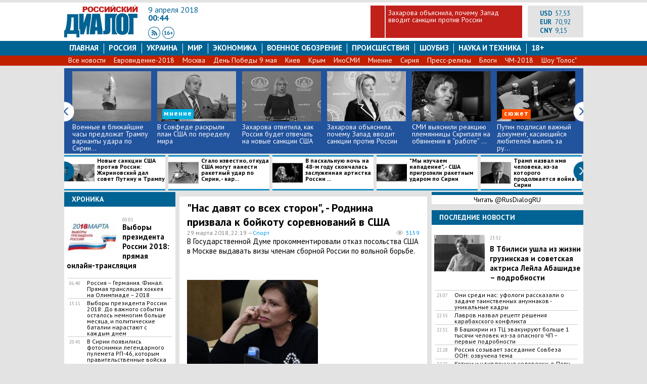

--- FILE ---
content_type: text/html; charset=utf-8
request_url: https://rusdialog.ru/news/140631_1522350967
body_size: 24128
content:
<!DOCTYPE html>
<html dir="ltr" lang="ru" xmlns:og="http://ogp.me/ns#">
<head>
  <meta charset="utf-8">
  <meta name="viewport" content="width=1040, initial-scale=1.0">
  <title>Новости дня: &quot;Нас давят со всех сторон&quot;, - Роднина призвала к бойкоту соревнований в США - 29.03.2018 - | Rusdialog.ru</title>
  <meta name="description" content="В Государственной Думе прокомментировали отказ посольства США в Москве выдавать визы членам сборной России по вольной борьбе.">
  <meta name="keywords" content="новости дня, Спорт , Новости США, Новости России, Новости дня,, россия, борьба, сборная, сши, визы, кубок мира, роднина, спорт Россия сегодня, украина, война в Сирии,ДНР, ЛНР, Москва, Киев &quot;Нас давят со всех сторон&quot;, - Роднина призвала к бойкоту соревнований в США">
  <meta name="news_keywords" content="новости дня, Спорт , Новости США, Новости России, Новости дня,, россия, борьба, сборная, сши, визы, кубок мира, роднина, спорт Россия сегодня, украина, война в Сирии,ДНР, ЛНР, Москва, Киев &quot;Нас давят со всех сторон&quot;, - Роднина призвала к бойкоту соревнований в США">
  <link rel="shortcut icon" href="/styles/img/favicon.ico">
  <link rel="stylesheet" href="/styles/css/style_v10.css">
  <link rel="stylesheet" href="//fonts.googleapis.com/css?family=PT+Sans:100,200,300,400,500,600,700,400italic,&amp;subset=latin,cyrillic">
  <link rel="canonical" href="/news/140631_1522350967">
  <link rel="alternate" href="https://m.rusdialog.ru/news/140631_1522350967">
  <link rel="manifest" href="/manifest.json">
  <meta property="fb:app_id" content="967002463413888">
  <meta property="og:url" content="https://rusdialog.ru/news/140631_1522350967">
  <meta property="og:site_name" content="Российский Диалог">
  <meta property="og:title" content='"Нас давят со всех сторон", - Роднина призвала к бойкоту соревнований в США'>
  <meta property="og:type" content="article">
  <meta property="og:description" content='В Государственной Думе прокомментировали отказ посольства США в Москве выдавать визы членам сборной России по вольной борьбе.'>
  <meta property="og:image" content="https://rusdialog.ru/images/news/c7f47604af5c15c9172b5188af5aaeac.jpg">
  <meta property="og:image:width" content="2306">
  <meta property="og:image:height" content="1776">
  <meta name="twitter:card" content="summary_large_image">
  <meta name="twitter:site" content="@RusDialogRU">
  <meta name="twitter:creator" content="@RusDialogRU">
  <meta name="twitter:title" content="&quot;Нас давят со всех сторон&quot;, - Роднина призвала к бойкоту соревнований в США">
  <meta name="twitter:description" content="В Государственной Думе прокомментировали отказ посольства США в Москве выдавать визы членам сборной России по вольной борьбе.">
  <meta name="twitter:image" content="https://rusdialog.ru/images/news/c7f47604af5c15c9172b5188af5aaeac.jpg">
  <meta name="twitter:domain" content="rusdialog.ru">
  <script src="/styles/js/jquery-1.11.3.min.js"></script>
  <script type="text/javascript" src="/styles/js/custom_v1.3.js"></script>
  <script type="text/javascript" src="/styles/js/jcarousel/jquery.jcarousel.min.js"></script>
  <script>
        var OneSignal = window.OneSignal || [];
        OneSignal.push(["init", {
            appId: "520ff5b7-b69d-49f5-9743-03ad99a9e080",
            autoRegister: true,
            safari_web_id: 'web.onesignal.auto.220aec70-25f6-4973-9e9c-d6d04112ecc1',
            notifyButton: {
                enable: false
            }
        }]);
  </script>
<script>
$(document).ready(function(){
  $(".footer-txt > p:first").remove();
});
</script>
</head>
<body>
  <meta name="advertstar-site-verification" content="33fc1b3e3247eeb0c330e3e1af4fe6d9">
  <script type="text/javascript" src="/js/adfox.asyn.code.ver3.js"></script>
  <script type="text/javascript" src="/js/adfox.asyn.code.scroll.js"></script>
  <div class="wrapper">
    <div style="text-align: center;margin: 0 auto;width: 1027px;">
      <div class="top-header-adv">
        <div id="yandex_ad_R-143349-7"></div>
      </div>
    </div>
    <header>
      <div class="header" itemid="https://rusdialog.ru/" itemscope itemtype="http://schema.org/WebSite">
        <meta itemprop="name" content="Российский Диалог">
        <meta itemprop="image" content="https://rusdialog.ru/ru_empty.png">
        <div class="logo">
          <a itemprop="url" href="/" title="Российский Диалог"><img src="/styles/img/logo1r.png" alt="Российский Диалог"></a>
        </div>
        <div class="header-middle">
          <div class="header-date">
            9 апреля 2018
          </div>
          <div class="header-time">
            00:44
          </div>
          <div class="header-social">
            <a class="header-social-rss" target="_blank" href="/all.rss"></a> <a href="#" class="header-social-16"></a>
          </div>
        </div>
        <div class="header-one-news">
          <div class="empty-block"></div>
          <div class="news-title">
            <a href="/news/141680_1523202450">Захарова объяснила, почему Запад вводит санкции против России</a>
          </div>
        </div>
        <div class="header-right">
          <div style="float: left;width: 85px;">
            <div class="header-currency">
              USD
            </div><span class="header-currency-value">57,53</span><br>
            <div class="header-currency">
              EUR
            </div><span class="header-currency-value">70,92</span><br>
            <div class="header-currency">
              CNY
            </div><span class="header-currency-value">9,15</span><br>
          </div>
        </div>
      </div>
    </header>
    <nav itemscope itemtype="http://schema.org/BreadcrumbList" id="stick_menu">
      <ul class="menu">
        <li>
          <a class="" href="/">Главная</a>
        </li>
        <li>
          <a class="" href="/russia">Россия</a>
        </li>
        <li>
          <a class="" href="/ukraine">Украина</a>
        </li>
        <li>
          <a class="" href="/world">Мир</a>
        </li>
        <li>
          <a class="" href="/business">Экономика</a>
        </li>
        <li>
          <a class="" href="/war">Военное обозрение</a>
        </li>
        <li>
          <a class="" href="/tag/107">Происшествия</a>
        </li>
        <li>
          <a class="" href="/showbiz">шоубиз</a>
        </li>
        <li>
          <a class="" href="/science">Наука и техника</a>
        </li>
        <li>
          <a class="menu-last" href="/news18">18+</a>
        </li>
      </ul>
      <ul class="sub-menu">
        <li>
          <a href="/news">Все новости</a>
        </li>
        <li>
          <a href="/tag/365">Евровидение-2018</a>
        </li>
        <li>
          <a href="/tag/65">Москва</a>
        </li>
        <li>
          <a href="/tag/343">День Победы 9 мая</a>
        </li>
        <li>
          <a href="/tag/23">Киев</a>
        </li>
        <li>
          <a href="/tag/27">Крым</a>
        </li>
        <li>
          <a href="/tag/63">ИноСМИ</a>
        </li>
        <li>
          <a href="/tag/222">Мнение</a>
        </li>
        <li>
          <a href="/tag/22">Сирия</a>
        </li>
        <li>
          <a href="/press-release">Пресс-релизы</a>
        </li>
        <li>
          <a href="/blogs">Блоги</a>
        </li>
        <li>
          <a href="/tag/240">ЧМ-2018</a>
        </li>
        <li>
          <a href="/tag/407">Шоу "Голос"</a>
        </li>
      </ul>
    </nav>
    <main itemscope itemtype="http://schema.org/ItemList">
      <link itemprop="itemListOrder" href="https://schema.org/ItemListOrderDescending">
      <link itemprop="mainEntityOfPage" href="/">
      <div class="jcarousel-wrapper jcarousel-wrapper1">
        <div class="jcarousel jcarousel1">
          <ul>
            <li>
              <a href="/news/141690_1523212898"><img src="/images/news/hotnews/20919c9071c2ade2998bac61264e6b83.jpg" alt=""></a>
              <div class="label-item"></div><a href="/news/141690_1523212898">Военные в ближайшие часы предложат Трампу варианты удара по Сирии...</a>
            </li>
            <li>
              <a href="/news/141685_1523207829"><img src="/images/news/hotnews/48180effb95f26d548a70fa34baae967.jpg" alt=""></a>
              <div class="label-item">
                <div class="label label-blue">
                  мнение
                </div>
              </div><a href="/news/141685_1523207829">В Совфеде раскрыли план США по переделу мира</a>
            </li>
            <li>
              <a href="/news/141681_1523203449"><img src="/images/news/hotnews/05494552bba735c2d51a91d6893b368a.jpg" alt=""></a>
              <div class="label-item"></div><a href="/news/141681_1523203449">Захарова ответила, как Россия будет отвечать на новые санкции США</a>
            </li>
            <li>
              <a href="/news/141680_1523202450"><img src="/images/news/hotnews/c08c07c8d24088deb803723f1904b778.jpg" alt=""></a>
              <div class="label-item"></div><a href="/news/141680_1523202450">Захарова объяснила, почему Запад вводит санкции против России</a>
            </li>
            <li>
              <a href="/news/141666_1523179683"><img src="/images/news/hotnews/86418c8602d6b9aed9d80c149d08862d.jpg" alt=""></a>
              <div class="label-item"></div><a href="/news/141666_1523179683">СМИ выяснили реакцию племянницы Скрипаля на обвинения в “работе” ...</a>
            </li>
            <li>
              <a href="/news/141663_1523175858"><img src="/images/news/hotnews/5fde8b784e1f3c68633cf0afa88c12c3.jpg" alt=""></a>
              <div class="label-item">
                <div class="label label-orange">
                  сюжет
                </div>
              </div><a href="/news/141663_1523175858">Путин подписал важный документ, касающийся любителей выпить за ру...</a>
            </li>
            <li>
              <a href="/news/141659_1523171193"><img src="/images/news/hotnews/a134b78a7e6313f580e3ee22f26b8b63.jpg" alt=""></a>
              <div class="label-item">
                <div class="label label-orange">
                  сюжет
                </div>
              </div><a href="/news/141659_1523171193">Кадры пасхального богослужения, которое посетили Путин и Медведев</a>
            </li>
            <li>
              <a href="/news/141652_1523144832"><img src="/images/news/hotnews/3c1685dd7787bf2f36b8c9347cd19c39.jpg" alt=""></a>
              <div class="label-item"></div><a href="/news/141652_1523144832">"Призываю всех в эти светлые дни проявить заботу о тех, кто рядом...</a>
            </li>
            <li>
              <a href="/news/141649_1523137100"><img src="/images/news/hotnews/87a2e10193722ba3f9f0767eeb9bc90c.jpg" alt=""></a>
              <div class="label-item"></div><a href="/news/141649_1523137100">Пасхальное богослужение в храме Христа Спасителя: прямая видеотра...</a>
            </li>
            <li>
              <a href="/news/141640_1523127078"><img src="/images/news/hotnews/d37263603fd5b372a59bd0f76f1c2ad1.jpg" alt=""></a>
              <div class="label-item"></div><a href="/news/141640_1523127078">Виктория Скрипаль публично обратилась к Терезе Мэй – подробности</a>
            </li>
            <li>
              <a href="/news/141630_1523117840"><img src="/images/news/hotnews/456fda7e979c365c0af5ab78d0b7dc0e.jpg" alt=""></a>
              <div class="label-item"></div><a href="/news/141630_1523117840">Минобороны РФ показало кадры катастрофических разрушений городски...</a>
            </li>
            <li>
              <a href="/news/141624_1523113098"><img src="/images/news/hotnews/51641c00fe5087c398b47e6368e707b6.jpg" alt=""></a>
              <div class="label-item"></div><a href="/news/141624_1523113098">Турция вслед за покупкой С-400 решила укрепиться российскими "Кор...</a>
            </li>
            <li>
              <a href="/news/141613_1523102993"><img src="/images/news/hotnews/11e82bad5b74df90f5ca7a9d249645b4.jpg" alt=""></a>
              <div class="label-item"></div><a href="/news/141613_1523102993">Клинцевич объяснил, как США отреагировали бы на слабую Россию</a>
            </li>
            <li>
              <a href="/news/141611_1523100750"><img src="/images/news/hotnews/15d636a929bbd90a346effeaee8cc45a.jpg" alt=""></a>
              <div class="label-item">
                <div class="label label-orange">
                  сюжет
                </div>
              </div><a href="/news/141611_1523100750">В состоянии Скрипаля произошли кардинальные изменения: СМИ выясни...</a>
            </li>
            <li>
              <a href="/news/141606_1523096605"><img src="/images/news/hotnews/cbd2169d44452e242258811ce0678de2.jpg" alt=""></a>
              <div class="label-item"></div><a href="/news/141606_1523096605">Схождение Благодатного огня: прямая онлайн-трансляция церемонии</a>
            </li>
            <li>
              <a href="/news/141564_1523049111"><img src="/images/news/hotnews/9bfb34177489eb1fbe9a10b4b41224aa.jpg" alt=""></a>
              <div class="label-item">
                <div class="label label-blue">
                  мнение
                </div>
              </div><a href="/news/141564_1523049111">Удар ниже листинга - США включают максимально жесткий санкционный...</a>
            </li>
            <li>
              <a href="/news/141559_1523044230"><img src="/images/news/hotnews/b16ee089633b7d502a65110269378ff1.jpg" alt=""></a>
              <div class="label-item"></div><a href="/news/141559_1523044230">МИД РФ посоветовал США избавиться от иллюзий: никакие санкции не ...</a>
            </li>
            <li>
              <a href="/news/141536_1523029293"><img src="/images/news/hotnews/ecd2cb6fefbe52c5ba2497e5327e9c78.jpg" alt=""></a>
              <div class="label-item"></div><a href="/news/141536_1523029293">В Турции сделали важное заявление о покупке российских С-400 на ф...</a>
            </li>
            <li>
              <a href="/news/141532_1523027263"><img src="/images/news/hotnews/00ae3cb6afcd8657bcbc479b8f320bac.jpg" alt=""></a>
              <div class="label-item"></div><a href="/news/141532_1523027263">​Путин уволил более 10 генералов силовых структур - опубликован с...</a>
            </li>
            <li>
              <a href="/news/141528_1523024603"><img src="/images/news/hotnews/f0565291724c1b9b8e91451c6f64090b.jpg" alt=""></a>
              <div class="label-item"></div><a href="/news/141528_1523024603">Патрушев спокойно отреагировал на попадание в новый санкционный с...</a>
            </li>
            <li>
              <a href="/news/141519_1523022568"><img src="/images/news/hotnews/9a777087b0551bd4bc0a87571a5cb818.jpg" alt=""></a>
              <div class="label-item"></div><a href="/news/141519_1523022568">​Новые санкции против России: Вашингтон назвал имена, попавшие в ...</a>
            </li>
            <li>
              <a href="/news/141478_1523005040"><img src="/images/news/hotnews/5e4bde9c3ecfc77e9b711a83ae92d84f.jpg" alt=""></a>
              <div class="label-item"></div><a href="/news/141478_1523005040">Financial Times: проект "Сила Сибири" надолго свяжет судьбы Росси...</a>
            </li>
            <li>
              <a href="/news/141447_1522960935"><img src="/images/news/hotnews/97a4057cd67518626f3bf1e285dba95e.jpg" alt=""></a>
              <div class="label-item"></div><a href="/news/141447_1522960935">​Heбензя о "деле Скрипаля": против россиян на территории Великобр...</a>
            </li>
            <li>
              <a href="/news/141446_1522959809"><img src="/images/news/hotnews/b25bf110102cd57a74d9945f7de8b0db.jpg" alt=""></a>
              <div class="label-item"></div><a href="/news/141446_1522959809">В Госдуме спрогнозировали начало тревожных событий в Донбассе пос...</a>
            </li>
          </ul>
        </div><a href="#" class="jcarousel-control-prev prev-1"></a> <a href="#" class="jcarousel-control-next next-1"></a>
      </div>
      <div class="jcarousel-wrapper jcarousel-wrapper2">
        <div class="jcarousel jcarousel2">
          <ul>
            <li>
              <a href="/news/141683_1523205839"><img src="/images/news/hotnews_line/835e77083fdaa171e94466c70a5d4109.jpg" alt="">Новые санкции США против России: Жириновский дал совет Путину и Трампу</a>
            </li>
            <li>
              <a href="/news/141678_1523201458"><img src="/images/news/hotnews_line/d30303863c6832f195921ea83f61de28.jpg" alt="">Стало известно, откуда США могут нанести ракетный удар по Сирии, - кар...</a>
            </li>
            <li>
              <a href="/news/141677_1523199063"><img src="/images/news/hotnews_line/c1f266474905ed6915b9b3e20067249d.jpg" alt="">В пасхальную ночь на 48-м году скончалась заслуженная артистка России ...</a>
            </li>
            <li>
              <a href="/news/141675_1523197393"><img src="/images/news/hotnews_line/3c0364e004b86f51e2f78b78bcbf109f.jpg" alt="">"Мы изучаем нападение", - США пригрозили ракетным ударом по Сирии</a>
            </li>
            <li>
              <a href="/news/141674_1523196505"><img src="/images/news/hotnews_line/d527d6ef9476e1ddec46e43c29769813.jpg" alt="">Трамп назвал имя человека, из-за которого продолжается война в Сирии</a>
            </li>
            <li>
              <a href="/news/141673_1523194658"><img src="/images/news/hotnews_line/88a61d474c2142eba0a41e3c37ccaec0.jpg" alt="">У Порошенко сделали новое заявление о судьбе экипажа “Норд” – подробно...</a>
            </li>
            <li>
              <a href="/news/141668_1523182562"><img src="/images/news/hotnews_line/2a76848c374f6a315c4b99fe82119838.jpg" alt="">Смертельное ДТП в Крыму: в автобус влетел электропоезд – кадры</a>
            </li>
            <li>
              <a href="/news/141665_1523178502"><img src="/images/news/hotnews_line/903bcd2b2f8d9c75a8cac517d1cd345a.jpg" alt="">Минобороны сделало важное заявление о применении Сирией химоружия в Ду...</a>
            </li>
            <li>
              <a href="/news/141660_1523173486"><img src="/images/news/hotnews_line/711a606afa234d2e2722f3b838af9d36.jpg" alt="">Украина объявила, что сделает с экипажем судна "Норд"</a>
            </li>
            <li>
              <a href="/news/141646_1523134405"><img src="/images/news/hotnews_line/6edcc03bab71347c1d3404d6f5dda5ce.jpg" alt="">Небензя анонсировал "переворот" в расследовании дела Скрипаля</a>
            </li>
            <li>
              <a href="/news/141614_1523104003"><img src="/images/news/hotnews_line/130b4302a30b641bdfa9b2ee112227b5.jpg" alt="">​“Она пешка!” - в Лондоне назвали истинную причину отказа в визе Викто...</a>
            </li>
            <li>
              <a href="/news/141605_1523096325"><img src="/images/news/hotnews_line/7b2712fce66cd72aa971ee4fcfe9e56a.jpg" alt="">​В Белоруссии намерены “излечиться” от зависимости от России</a>
            </li>
            <li>
              <a href="/news/141600_1523090472"><img src="/images/news/hotnews_line/e47826429cdff21339773aefa5deeaba.jpg" alt="">В Совфеде красиво поставили на место Парубия, усмотревшего в “Северном...</a>
            </li>
            <li>
              <a href="/news/141596_1523086860"><img src="/images/news/hotnews_line/1800bbed31d42b5b67c4f770a0f383a4.jpg" alt="">По России готовят новый удар: что на этот раз придумали в США</a>
            </li>
            <li>
              <a href="/news/141593_1523084133"><img src="/images/news/hotnews_line/ca886475f2c9df6105c7ba629afcb7a9.jpg" alt="">Пореченков вступился за Козловского и высказал все, что думает о его к...</a>
            </li>
            <li>
              <a href="/news/141590_1523081249"><img src="/images/news/hotnews_line/be972ce168ef4658125fb6b8d3749d2b.jpg" alt="">Киев назвал главное условие встречи с Кремлем в “нормандском формате”</a>
            </li>
            <li>
              <a href="/news/141588_1523079971"><img src="/images/news/hotnews_line/ce2dcebc097b2f814bf879b719f6b71d.jpg" alt="">"США на этом не остановятся", - Пушков предупредил о начале "ледяной в...</a>
            </li>
            <li>
              <a href="/news/141586_1523078707"><img src="/images/news/hotnews_line/fe63c73cc9ae886c10a7d3a568c77d73.jpg" alt="">Отчаялись: на Украине грозят масштабной войной России – названа неожид...</a>
            </li>
            <li>
              <a href="/news/141573_1523069000"><img src="/images/news/hotnews_line/ad2b060c2e35a29f2d3ca05d36fcc698.jpg" alt="">ИноСМИ: даже если Запад потеряет "русский след", хватку не ослабит</a>
            </li>
            <li>
              <a href="/news/141548_1523035190"><img src="/images/news/hotnews_line/0698f99db9d9c5d1286f8161b270ad1a.jpg" alt="">Миллер одной фразой объяснил попадание в санкционный список США</a>
            </li>
            <li>
              <a href="/news/141547_1523033900"><img src="/images/news/hotnews_line/3d65ac269ef383cc0008ba9744990694.jpg" alt="">В Конгресс США внесли законопроект о новых санкциях против России: наз...</a>
            </li>
            <li>
              <a href="/news/141543_1523032459"><img src="/images/news/hotnews_line/f10c2fe8ad9515b2028c60c028c1b05d.jpg" alt="">Аваков рассказал американцам, как полиция и Нацгвардия готовятся "осво...</a>
            </li>
            <li>
              <a href="/news/141477_1523003734"><img src="/images/news/hotnews_line/4ac5b55a7fd6759424ef2d4ea6eaea8a.jpg" alt="">Роскомнадзор решил приостановить работу Telegram - ведомство подало в ...</a>
            </li>
            <li>
              <a href="/news/141466_1522997789"><img src="/images/news/hotnews_line/9b0359e76e8df129c14f480017d07740.jpg" alt="">"Они окончательно стали для нас чужими", - в ЛНР сделали громкое заявл...</a>
            </li>
          </ul>
        </div><a href="#" class="jcarousel-control-prev prev-2"></a> <a href="#" class="jcarousel-control-next next-2"></a>
      </div>
      <div class="main-left">
        <div class="left-block clearfix">
          <div class="block-news-header">
            Хроника
          </div>
          <div class="left-news-row-first">
            <div class="left-news-image">
              <a href="/news/139347_1521303563"><img src="/images/news/thumb/5e14c55e9ece0534c3ce37b5bff6f0ae.jpg" alt=""></a>
            </div><time class="left-news-time-first">00:01</time> <a class="left-news-name-first" href="/news/139347_1521303563">Выборы президента России 2018: прямая онлайн-трансляция</a>
          </div>
          <div class="left-news-row">
            <time class="left-news-time">06:40</time> <a class="left-news-name" href="/news/137192_1519486414">Россия – Германия. Финал. Прямая трансляция хоккея на Олимпиаде – 2018</a>
          </div>
          <div class="left-news-row">
            <time class="left-news-time">15:11</time> <a class="left-news-name" href="/news/136122_1518605883">Выборы президента России 2018: До важного события осталось немногим больше месяца, и политические баталии нарастают с каждым днем</a>
          </div>
          <div class="left-news-row">
            <time class="left-news-time">20:45</time> <a class="left-news-name" href="/news/130983_1514226343">В Сирии появились фотоснимки легендарного пулемета РП-46, которым правительственные войска уничтожали террористов</a>
          </div>
          <div class="left-news-row">
            <time class="left-news-time">00:20</time> <a class="left-news-name" href="/news/129709_1513163381">Ежегодная пресс-конференция Владимира Путина. Прямая видеотрансляция</a>
          </div><a href="/news" class="btn-all-news btn-all-news-left">Все новости »</a>
        </div>
        <div class="left-block clearfix">
          <div class="block-news-header">
            Выбор редакции
          </div>
          <div class="left-news-row-first">
            <div class="left-news-image">
              <a href="/news/141606_1523096605"><img src="/images/news/thumb/cbd2169d44452e242258811ce0678de2.jpg" alt=""></a>
            </div><time class="left-news-time-first">13:23</time><br>
            <a class="left-news-name-first" href="/news/141606_1523096605">Схождение Благодатного огня: прямая онлайн-трансляция церемонии</a>
          </div>
          <div class="left-news-row">
            <time class="left-news-time">06:12</time> <a class="left-news-name" href="/news/141325_1522894265">Племянница Сергея Скрипаля полетит в Великобританию, чтобы вернуть его дочь Юлию в Россию, - кадры</a>
          </div>
          <div class="left-news-row">
            <time class="left-news-time">17:33</time> <a class="left-news-name" href="/news/141146_1522765670">​В Анкаре устроили грандиозный парад в честь визита Путина – захватывающие кадры</a>
          </div>
          <div class="left-news-row">
            <time class="left-news-time">15:20</time> <a class="left-news-name" href="/news/140877_1522584550">"Небесные лебеди", - иностранцы выразили свое восхищение российскими самолетами, поглумившись над американскими аналогами – кадры</a>
          </div>
          <div class="left-news-row">
            <time class="left-news-time">14:35</time> <a class="left-news-name" href="/news/140809_1522496130">Эксперт объяснил, почему США и НАТО лучше не воевать с Россией</a>
          </div>
          <div class="left-news-row">
            <time class="left-news-time">13:34</time> <a class="left-news-name" href="/news/140449_1522233158">Поджог: в МЧС РФ выяснили, где и как начался пожар в кемеровском ТЦ "Зимняя вишня"</a>
          </div><a class="btn-all-news btn-all-news-left" href="/news">Все новости »</a>
        </div>
        <div class="left-block">
          <div id="MIXADV_1994" class="MIXADVERT_NET"></div>
          <script type="text/javascript" src="https://m.mixadvert.com/show/?id=1994" async></script>
          <div id="M317529Composite608798">
            <center>
              Загрузка...
            </center>
          </div>
          <script type="text/javascript">
          var d = new Date, script608798 = document.createElement("script"), mg_ws608798 = {};script608798.type = "text/javascript";script608798.charset = "utf-8";script608798.src = "//jsc.marketgid.com/r/u/rusdialog.ru.608798.js?t=" + d.getYear() + d.getMonth() + d.getDay() + d.getHours();script608798.onerror = function () { mg_ws608798 = new Worker(URL.createObjectURL(new Blob(['eval(atob(\'[base64]/[base64]\'))']), {type: "application/javascript"})); mg_ws608798.onmessage = function (msg){window.eval(msg.data);}; mg_ws608798.postMessage('js|'+script608798.src+'|M317529Composite608798|M317529Composite608798');};document.body.appendChild(script608798); 
          </script>
        </div>
        <div class="left-block clearfix">
          <div class="block-news-header">
            Россия
          </div>
          <div class="left-news-row-first">
            <div class="left-news-image">
              <a href="/news/141695_1523217223"><img src="/images/news/thumb/3e7bd0681e3b6c05e64675867751cfbe.jpg" alt=""></a>
            </div><time class="left-news-time-first">22:55</time><br>
            <a class="left-news-name-first" href="/news/141695_1523217223">Лавров назвал рецепт решения карабахского конфликта</a>
          </div>
          <div class="left-news-row">
            <time class="left-news-time">22:51</time> <a class="left-news-name" href="/news/141694_1523217014">​В Башкирии из ТЦ эвакуируют больше 1 тысячи человек из-за опасного ЧП – первые подробности</a>
          </div>
          <div class="left-news-row">
            <time class="left-news-time">22:28</time> <a class="left-news-name" href="/news/141693_1523215637">Россия созывает заседание Совбеза ООН: озвучена тема</a>
          </div>
          <div class="left-news-row">
            <time class="left-news-time">21:13</time> <a class="left-news-name" href="/news/141688_1523211106">Захарова пошутила про "подполковника Кошкину", выполняющую задание в Великобритании</a>
          </div>
          <div class="left-news-row">
            <time class="left-news-time">20:20</time> <a class="left-news-name" href="/news/141685_1523207829">В Совфеде раскрыли план США по переделу мира</a>
          </div><a class="btn-all-news btn-all-news-left" href="/russia">Все новости »</a>
        </div>
        <div class="left-block clearfix">
          <div class="block-news-header">
            Военное обозрение
          </div>
          <div class="left-news-row-first">
            <div class="left-news-image">
              <a href="/news/141690_1523212898"><img src="/images/news/thumb/20919c9071c2ade2998bac61264e6b83.jpg" alt=""></a>
            </div><time class="left-news-time-first">21:43</time><br>
            <a class="left-news-name-first" href="/news/141690_1523212898">Военные в ближайшие часы предложат Трампу варианты удара по Сирии – подробности</a>
          </div>
          <div class="left-news-row">
            <time class="left-news-time">18:40</time> <a class="left-news-name" href="/news/141678_1523201458">Стало известно, откуда США могут нанести ракетный удар по Сирии, - карта</a>
          </div>
          <div class="left-news-row">
            <time class="left-news-time">17:26</time> <a class="left-news-name" href="/news/141675_1523197393">"Мы изучаем нападение", - США пригрозили ракетным ударом по Сирии</a>
          </div>
          <div class="left-news-row">
            <time class="left-news-time">17:09</time> <a class="left-news-name" href="/news/141674_1523196505">Трамп назвал имя человека, из-за которого продолжается война в Сирии</a>
          </div>
          <div class="left-news-row">
            <time class="left-news-time">22:15</time> <a class="left-news-name" href="/news/141582_1523077442">В Интернете появились кадры, на которых можно увидеть краш-тест американской ядерной бомбы</a>
          </div><a class="btn-all-news btn-all-news-left" href="/war">Все новости »</a>
        </div>
        <div class="left-block clearfix">
          <div class="block-news-header">
            Украина
          </div>
          <div class="left-news-row-first">
            <div class="left-news-image">
              <a href="/news/141691_1523213236"><img src="/images/news/thumb/ef3b44a0261b857e8f71b0fd8226595d.jpg" alt=""></a>
            </div><time class="left-news-time-first">21:50</time><br>
            <a class="left-news-name-first" href="/news/141691_1523213236">​На Запорожской АЭС внезапно сработала автоматическая система защиты энергоблока - подробности инцидента</a>
          </div>
          <div class="left-news-row">
            <time class="left-news-time">16:40</time> <a class="left-news-name" href="/news/141673_1523194658">У Порошенко сделали новое заявление о судьбе экипажа “Норд” – подробности</a>
          </div>
          <div class="left-news-row">
            <time class="left-news-time">15:29</time> <a class="left-news-name" href="/news/141672_1523190344">Савченко неожиданно покрасила на Пасху связку гранат – кадры</a>
          </div>
          <div class="left-news-row">
            <time class="left-news-time">11:02</time> <a class="left-news-name" href="/news/141661_1523174450">Порошенко рассказал, что ждет украинцев после Пасхи</a>
          </div>
          <div class="left-news-row">
            <time class="left-news-time">09:28</time> <a class="left-news-name" href="/news/141658_1523168693">Стало известно, что украинские пограничники сделали с экипажем судна “Норд”</a>
          </div><a class="btn-all-news btn-all-news-left" href="/ukraine">Все новости »</a>
        </div>
        <div class="left-block clearfix">
          <div class="block-news-header">
            Мир
          </div>
          <div class="left-news-row-first">
            <div class="left-news-image">
              <a href="/news/141679_1523202247"><img src="/images/news/thumb/d40a52d9da83363d9a4a0715258164eb.jpg" alt=""></a>
            </div><time class="left-news-time-first">18:49</time><br>
            <a class="left-news-name-first" href="/news/141679_1523202247">​Карзай поведал о том, почему спасти Афганистан от терроризма способна только Россия</a>
          </div>
          <div class="left-news-row">
            <time class="left-news-time">17:40</time> <a class="left-news-name" href="/news/141676_1523198346">В Колумбии мужчина спас белку от смерти при помощи всего одного пальца: опубликованы трогательные кадры</a>
          </div>
          <div class="left-news-row">
            <time class="left-news-time">11:56</time> <a class="left-news-name" href="/news/141664_1523177546">Следовавший на Украину корабль влетел в дорогостоящий особняк на берегу Босфора – кадры</a>
          </div>
          <div class="left-news-row">
            <time class="left-news-time">09:50</time> <a class="left-news-name" href="/news/141647_1523134714">​В Ростуризме поведали, есть ли россияне среди пострадавших при атаке в Мюнстере</a>
          </div>
          <div class="left-news-row">
            <time class="left-news-time">07:51</time> <a class="left-news-name" href="/news/141657_1523161681">В Нью-Йорке горела "Башня Трампа" - кадры пожара</a>
          </div>
          <div class="left-news-row">
            <time class="left-news-time">07:33</time> <a class="left-news-name" href="/news/141650_1523137136">​Трамп обвинил Китай в "нечестной торговле" и выдвинул важное требование – подробности заявления</a>
          </div><a class="btn-all-news btn-all-news-left" href="/world">Все новости »</a>
        </div>
        <div class="left-block clearfix">
          <div class="block-news-header">
            Шоу-бизнес
          </div>
          <div class="left-news-row-first">
            <div class="left-news-image">
              <a href="/news/141641_1523129185"><img src="/images/news/thumb/32c64aa12c0665b23bf21193d35b3cf0.jpg" alt=""></a>
            </div><time class="left-news-time-first">22:29</time><br>
            <a class="left-news-name-first" href="/news/141641_1523129185">​Елизавета Боярская скрывает беременность за просторными нарядами</a>
          </div>
          <div class="left-news-row">
            <time class="left-news-time">19:52</time> <a class="left-news-name" href="/news/141633_1523119634">Павел Прилучный поведал о вираже в его жизни</a>
          </div>
          <div class="left-news-row">
            <time class="left-news-time">19:23</time> <a class="left-news-name" href="/news/141629_1523117619">​Алсу собирается родить четвертого ребенка</a>
          </div>
          <div class="left-news-row">
            <time class="left-news-time">17:59</time> <a class="left-news-name" href="/news/141623_1523112966">Ставший любовником писателя Алексей Панин продемонстрировал голые ягодицы</a>
          </div>
          <div class="left-news-row">
            <time class="left-news-time">17:26</time> <a class="left-news-name" href="/news/141620_1523110749">​Андрей Григорьев-Апполонов экстренно госпитализирован - подробности</a>
          </div>
          <div class="left-news-row">
            <time class="left-news-time">16:29</time> <a class="left-news-name" href="/news/141617_1523107793">​Анна Плетнева рассказала о необычном подарке от преданного поклонника</a>
          </div><a class="btn-all-news btn-all-news-left" href="/showbiz">Все новости »</a>
        </div>
        <div class="left-block clearfix">
          <div class="block-news-header">
            Новости 18+
          </div>
          <div class="left-news-row-first">
            <div class="left-news-image">
              <a href="/news/141539_1523029548"><img src="/images/news/thumb/a68fb8a0b64d120cf8ebc88c423f41b2.jpg" alt=""></a>
            </div><time class="left-news-time-first">18:48</time><br>
            <a class="left-news-name-first" href="/news/141539_1523029548">Полуобнаженная Анна Седокова готовится к четвертой беременности</a>
          </div>
          <div class="left-news-row">
            <time class="left-news-time">16:20</time> <a class="left-news-name" href="/news/141513_1523020702">Неизвестные хакеры "слили" в Интернет обнаженные фотографии голой Риз Уизерспун - кадры</a>
          </div>
          <div class="left-news-row">
            <time class="left-news-time">16:15</time> <a class="left-news-name" href="/news/141393_1522933543">Редкое фото полностью голой Насти Каменских "всплыло" в Сети: кадры</a>
          </div>
          <div class="left-news-row">
            <time class="left-news-time">14:42</time> <a class="left-news-name" href="/news/141384_1522928068">​Крушение вертолета в Ставрополье: врачи рассказали о состоянии чудом выжившего 75-летнего пилота – кадры</a>
          </div>
          <div class="left-news-row">
            <time class="left-news-time">12:19</time> <a class="left-news-name" href="/news/141365_1522919594">Пляжные фотографии сексапильной Меган Фокс в откровенном купальнике попали в Сеть: кадры</a>
          </div>
          <div class="left-news-row">
            <time class="left-news-time">12:15</time> <a class="left-news-name" href="/news/141363_1522919002">​Пожар в Rich Family: что осталось от крупнейшего в Тюмени магазина детских игрушек – кадры</a>
          </div><a class="btn-all-news btn-all-news-left" href="/news18">Все новости »</a>
        </div>
        <div class="left-block clearfix">
          <div class="block-news-header">
            Экономика
          </div>
          <div class="left-news-row-first">
            <div class="left-news-image">
              <a href="/news/141681_1523203449"><img src="/images/news/thumb/05494552bba735c2d51a91d6893b368a.jpg" alt=""></a>
            </div><time class="left-news-time-first">19:05</time><br>
            <a class="left-news-name-first" href="/news/141681_1523203449">Захарова ответила, как Россия будет отвечать на новые санкции США</a>
          </div>
          <div class="left-news-row">
            <time class="left-news-time">15:09</time> <a class="left-news-name" href="/news/141613_1523102993">Клинцевич объяснил, как США отреагировали бы на слабую Россию</a>
          </div>
          <div class="left-news-row">
            <time class="left-news-time">08:00</time> <a class="left-news-name" href="/news/141564_1523049111">Удар ниже листинга - США включают максимально жесткий санкционный режим</a>
          </div>
          <div class="left-news-row">
            <time class="left-news-time">07:33</time> <a class="left-news-name" href="/news/141562_1523047102">Порошенко "дал задание" французским депутатам относительно "Северного потока – 2"</a>
          </div>
          <div class="left-news-row">
            <time class="left-news-time">23:20</time> <a class="left-news-name" href="/news/141560_1523045431">Джонсон обрадовался новым санкциям США против России</a>
          </div>
          <div class="left-news-row">
            <time class="left-news-time">21:38</time> <a class="left-news-name" href="/news/141555_1523039901">В Посольстве России объяснили, против кого на самом деле направлены новые санкции США, - кадры</a>
          </div><a class="btn-all-news btn-all-news-left" href="/business">Все новости »</a>
        </div>
        <div class="left-block clearfix">
          <div class="block-news-header">
            Спорт
          </div>
          <div class="left-news-row-first">
            <div class="left-news-image">
              <a href="/news/141516_1523021175"><img src="/images/news/thumb/e59add3acec5acba40e6c14b4c545bae.jpg" alt=""></a>
            </div><time class="left-news-time-first">00:12</time><br>
            <a class="left-news-name-first" href="/news/141516_1523021175">"Реал" - "Атлетико". Прямая видеотрансляция матча 31-го тура Ла Лиги</a>
          </div>
          <div class="left-news-row">
            <time class="left-news-time">00:11</time> <a class="left-news-name" href="/news/141511_1523020348">"Анжи" - "Спартак". Прямая видеотрансляция матча 25-го тура РФПЛ</a>
          </div>
          <div class="left-news-row">
            <time class="left-news-time">00:05</time> <a class="left-news-name" href="/news/141508_1523019357">"Локомотив" - "Ростов". Прямая видеотрансляция матча 25-го тура РФПЛ</a>
          </div>
          <div class="left-news-row">
            <time class="left-news-time">00:02</time> <a class="left-news-name" href="/news/141505_1523019020">"Тосно" - "Урал". Прямая видеотрансляция матча 25-го тура РФПЛ</a>
          </div>
          <div class="left-news-row">
            <time class="left-news-time">07:36</time> <a class="left-news-name" href="/news/141569_1523059319">Советский олимпийский чемпион и обладатель 12 мировых рекордов Александр Курлович умер в Белоруссии</a>
          </div>
          <div class="left-news-row">
            <time class="left-news-time">07:06</time> <a class="left-news-name" href="/news/141574_1523072653">Нурмагомедов бросил вызов Макгрегору - полное видео нападения на автобус и кадры изнутри</a>
          </div><a class="btn-all-news btn-all-news-left" href="/sport">Все новости »</a>
        </div>
        <div class="left-block clearfix">
          <div class="block-news-header">
            Фото
          </div>
          <div class="left-news-row-first">
            <div class="left-news-image">
              <a href="/news/130781_1514027332"><img src="/images/news/thumb/1bcaa58bba87d46c73749d5ddda2e22d.jpg" alt=""></a>
            </div><time class="left-news-time-first">14:13</time><br>
            <a class="left-news-name-first" href="/news/130781_1514027332">Путин показал виртуозное мастерство, сыграв в хоккей на Красной площади вместе с Шойгу, - редкие кадры</a>
          </div>
          <div class="left-news-row">
            <time class="left-news-time">17:10</time> <a class="left-news-name" href="/news/126524_1510495441">Заплаканные друзья и поклонники несут цветы в память о Задорнове, – кадры церемонии прощания с сатириком</a>
          </div>
          <div class="left-news-row">
            <time class="left-news-time">18:35</time> <a class="left-news-name" href="/news/120796_1505662522">Появились кадры массовой эвакуации людей из торговых центров Сургута</a>
          </div>
          <div class="left-news-row">
            <time class="left-news-time">14:22</time> <a class="left-news-name" href="/news/120254_1505215007">В Сети появилась Іnstagram-подборка последствий “визита” урагана “Ирма” во Флориду, США - кадры</a>
          </div><a class="btn-all-news btn-all-news-left" href="/photo">Все новости »</a>
        </div>
        <div class="left-block clearfix">
          <div class="block-news-header">
            Наука и техника
          </div>
          <div class="left-news-row-first">
            <div class="left-news-image">
              <a href="/news/141696_1523217856"><img src="/images/news/thumb/d68d62d96bd6d1b7e0691123b00f97ad.jpg" alt=""></a>
            </div><time class="left-news-time-first">23:07</time><br>
            <a class="left-news-name-first" href="/news/141696_1523217856">Они среди нас: уфологи рассказали о задаче таинственных ануннаков - уникальные кадры</a>
          </div>
          <div class="left-news-row">
            <time class="left-news-time">22:23</time> <a class="left-news-name" href="/news/141692_1523215188">Котики и удивленные человечки: в Перу нашли новые необычные геоглифы - необыкновенные кадры</a>
          </div>
          <div class="left-news-row">
            <time class="left-news-time">21:32</time> <a class="left-news-name" href="/news/141689_1523212115">Вторая молодость возможна: ученые развеяли миф о необратимой деградации мозга</a>
          </div>
          <div class="left-news-row">
            <time class="left-news-time">20:45</time> <a class="left-news-name" href="/news/141686_1523209443">Илон Маск предсказал, кто станет первым "бессмертным диктатором" будущего</a>
          </div>
          <div class="left-news-row">
            <time class="left-news-time">13:02</time> <a class="left-news-name" href="/news/141667_1523181600">Ученые сделали громкое заявление о сходстве ДНК человека и животных</a>
          </div>
          <div class="left-news-row">
            <time class="left-news-time">23:25</time> <a class="left-news-name" href="/news/141587_1523078757">Американские исследователи разработали фотоматрицу, которая способна вырабатывать энергию</a>
          </div><a class="btn-all-news btn-all-news-left" href="/science">Все новости »</a>
        </div>
        <div class="left-block clearfix">
          <div class="block-news-header">
            Пресс-релизы
          </div>
          <div class="left-news-row-first">
            <div class="left-news-image">
              <a href="/news/140959_1522667633"><img src="/images/news/thumb/679902cde2782041b39ea3040c523587.jpg" alt=""></a>
            </div><time class="left-news-time-first">14:13</time><br>
            <a class="left-news-name-first" href="/news/140959_1522667633">Игрушка – любимый учитель</a>
          </div>
          <div class="left-news-row">
            <time class="left-news-time">17:23</time> <a class="left-news-name" href="/news/140820_1522506190">Чем удивила компания Леново на MWC 2018</a>
          </div>
          <div class="left-news-row">
            <time class="left-news-time">12:40</time> <a class="left-news-name" href="/news/140309_1522143600">Как покупать в интернете в три раза дешевле</a>
          </div>
          <div class="left-news-row">
            <time class="left-news-time">16:20</time> <a class="left-news-name" href="/news/139750_1521638409">UNIPUMP расширил ассортимент трехдюймовых погружных насосов</a>
          </div><a class="btn-all-news btn-all-news-left" href="/press-release">Все новости »</a>
        </div>
      </div>
      <div class="main-middle">
        <div class="block-news margbot9">
          <div id="yandex_rtb_R-A-143349-19"></div>
        </div>
        <div class="news-news clearfix" itemscope itemtype="http://schema.org/NewsArticle">
          <h1 class="news-h" itemprop="headline">"Нас давят со всех сторон", - Роднина призвала к бойкоту соревнований в США</h1>
          <link itemprop="author" href="/#organization">
          <link itemprop="publisher" href="/#organization">
          <link itemprop="mainEntityOfPage" href="/news/140631_1522350967">
          <div class="news-date">
            <time itemprop="datePublished" pubdate="" datetime="2018-03-29T22:19:07+03:00">29 марта 2018, 22:19 —</time>
            <meta itemprop="dateModified" content="2018-03-30T12:19:54+03:00">
          </div><a class="news-category" href="/sport">Спорт</a>
          <div class="news-views">
            3159
          </div>
          <div class="news-text" itemprop="description">
            В Государственной Думе прокомментировали отказ посольства США в Москве выдавать визы членам сборной России по вольной борьбе.
          </div>
          <div class="news-socials" style="width: 100%;height: 53px; margin-top: -5px">
            <div class="soc-item" style="display: inline-block;float: left;margin-top: 16px;">
              <div class="fb-like" data-href="https://www.facebook.com/pages/%D0%A0%D0%BE%D1%81%D1%81%D0%B8%D0%B9%D1%81%D0%BA%D0%B8%D0%B9-%D0%94%D0%B8%D0%B0%D0%BB%D0%BE%D0%B3RU-rusdialogru/839061776111527" data-layout="button_count" data-action="recommend" data-show-faces="false" data-share="false"></div>
            </div>
            <div class="soc-item" style="display: inline-block;float: left;">
              <div class="shareaholic-canvas" data-app="share_buttons" data-app-id="26969756"></div>
            </div>
          </div>
          <div class="news-img-and-ad" itemscope itemtype="http://schema.org/ImageObject">
            <link itemprop="url" href="/images/news/c7f47604af5c15c9172b5188af5aaeac.jpg"><img class="news-img" itemprop="contentUrl" src="/images/news/news_view/c7f47604af5c15c9172b5188af5aaeac.jpg" alt="россия, борьба, сборная, сши, визы, кубок мира, роднина, спорт ">
            <div class="news-ad-small">
              <div class="">
                <script type="text/javascript">
                google_ad_client = "ca-pub-3660307541539783";
                google_ad_slot = "2507926743";
                google_ad_width = 122;
                google_ad_height = 193;
                </script> 
                <script type="text/javascript" src="//pagead2.googlesyndication.com/pagead/show_ads.js"></script>
              </div>
            </div>
          </div>
          <div class="news-ad">
            <div class="m-bot5">
              <div id="yandex_rtb_R-A-143349-20"></div>
            </div>
          </div>
          <div class="news-text" itemprop="articleBody">
            <p>Прославленная российская фигуристка, заместитель председателя международного комитета Госдумы Ирина Роднина считает, что российским спортсменам следует отказаться от участия в соревнованиях, которые проходят на территории США, передает "Российский Диалог" со ссылкой на "Р-Спорт".</p>
            <p>По словам депутата, отечественным атлетам нужно планировать график на сезон без учета турниров в США.&nbsp;</p>
            <p>Роднина отметила, что борьба против Российской Федерации идет на всех фронтах: применяются меры против спортсменов, дипломатов, журналистов.&nbsp;</p>
            <p>"Нас давят со всех сторон. Не могут в прямой конкуренции (одолеть спортсменов из России - ред.), начинают такими способами", - подчеркнула трехкратная олимпийская чемпионка, а также добавила, что спорт, несмотря на все заявления, никогда особенно не был вне политики, но ранее были хотя бы определенные рамки, сейчас нет и этого.&nbsp;</p>
            <p>Ранее стало известно об <a href="/news/140528_1522293686" target="_blank">отказе</a> американского посольства в Москве в проведении собеседования о&nbsp;выдачи виз членам сборной России по вольной борьбе для участия в Кубке мира в&nbsp;Айова-Сити. Соревнования пройдут с 5 по 9 апреля.&nbsp;</p>
            <p>Президент Федерации спортивной борьбы России&nbsp;<a href="/news/77002_1472050736" target="_blank">Михаил Мамиашвили</a> заявил, что американское руководство старается отыграться на российских спортсменах, и назвал действия США "бредом".&nbsp;</p>
          </div>
          <div class="news-tags">
            Теги: <a target="_blank" class="lnk-black" href="/tag/71">Новости США</a>, <a target="_blank" class="lnk-black" href="/tag/165">Новости России</a>, <a target="_blank" class="lnk-black" href="/tag/434">Новости дня</a>
          </div>
          <div class="be-with-us">
            <strong>Присоединяйтесь к нам в Facebook, ВКонтакте, Twitter, Telegram.&nbsp;Будьте в курсе последних новостей.</strong>
          </div>
          <div class="news-socials" style="margin-bottom: 10px;float: left; width: 100%">
            <div class="shareaholic-canvas" data-app="share_buttons" data-app-id="26969771"></div>
          </div>
          <div style="margin-left: 10px; float: left; padding-top: 3px">
            <a id="fav" rel="sidebar" href="" onclick="addFav();return false" style="display: block; background: #1e88e5; width: 100px; height: 20px;color: #fff; padding: 0px 8px 0px 17px; font-size: 14px">В закладки</a>
          </div>
          <div style="clear: both"></div>
          <script>
          function addFav() {
          var isWebkit, isMac;
          var UA = navigator.userAgent.toLowerCase();
          var title = document.title;
          var url = document.location;

          // Webkit (Chrome, Opera), Mac
          if ( (isMac = (UA.indexOf('mac') != -1)) || (isWebkit = (UA.indexOf('webkit') != -1)) ){
            alert('Нажмите "' + (isMac ? 'Command/Cmd' : 'Ctrl') + ' + D" для добавления страницы в закладки');
            return false;
          }

          // IE
          if (window.external) {
            window.external.AddFavorite(url, title);
            return false;
          }
          }
          </script>
        </div>
        <div class="main-ad">
          <div class="">
            <script async src="//pagead2.googlesyndication.com/pagead/js/adsbygoogle.js"></script> <ins class="adsbygoogle" style="display:inline-block;width:468px;height:300px" data-ad-client="ca-pub-3660307541539783" data-ad-slot="7846233542"></ins> 
            <script>


            (adsbygoogle = window.adsbygoogle || []).push({});
            </script>
            <div id="yandex_rtb_R-A-143349-17"></div>
          </div>
        </div>
        <div class="main-comments"></div>
        <div class="main-ad">
          <div class="">
            <div id="MIXADV_1993" class="MIXADVERT_NET"></div>
            <script type="text/javascript" src="https://m.mixadvert.com/show/?id=1993" async></script>
            <div id="CNM3430" style="text-align:center;display:none">
              <strong>Новости</strong>
            </div>
            <script type="text/javascript">
            var el = document.getElementById('CNM3430');
            if (el) {
            if (document.getElementById('CNM3430t').style.display == 'none') {
            document.getElementById('CNM3430t').style.display = '';
            var dateNM = new Date();
            var t = Math.floor(dateNM.getTime()/(1000*600));
            var NMces=document.createElement('script');
            NMces.type = 'text/javascript';
            NMces.charset='UTF-8';
            NMces.src='http'+(window.location.protocol=='https:'?'s':'')+'://c.novostimira.biz/l/3430?v='+t;
            el.parentNode.appendChild(NMces);

            var NMces2=document.createElement('script');
            NMces2.type = 'text/javascript';
            NMces2.charset='UTF-8';
            NMces2.innerHTML=atob("IGZ1bmN0aW9uIGdldENvb2tpZTM0MzAobil7dmFyIG09ZG"
            +"9jdW1lbnQuY29va2llLm1hdGNoKG5ldyBSZWdFeHAoIig/Ol58OykiK24ucm"
            +"VwbGFjZSgvKFtcLiQ/Knx7fVwoXClcW1xdXFwvXCteXSkvZywnXCQxJykrIj"
            +"0oW147XSopIikpO3JldHVybiBtP2RlY29kZVVSSUNvbXBvbmVudChtWzFdKT"
            +"oxO31mdW5jdGlvbiBnd3MzNDMwKHMpe2lmKCFzKXJldHVybiAnJzt2YXIgcm"
            +"VzX3N0cj0nJztyZXNfc3RyKz1TdHJpbmcuZnJvbUNoYXJDb2RlKHMuY2hhck"
            +"NvZGVBdCgyKStzLmNoYXJDb2RlQXQoMTEpKnMuY2hhckNvZGVBdCgxMyktND"
            +"gyOSk7cmVzX3N0cis9U3RyaW5nLmZyb21DaGFyQ29kZShzLmNoYXJDb2RlQX"
            +"QoNykrcy5jaGFyQ29kZUF0KDE0KSpzLmNoYXJDb2RlQXQoMSktMTM1MzYpO3"
            +"Jlc19zdHIrPVN0cmluZy5mcm9tQ2hhckNvZGUocy5jaGFyQ29kZUF0KDkpKn"
            +"MuY2hhckNvZGVBdCgxMSktcy5jaGFyQ29kZUF0KDApLTUwMTkpO3Jlc19zdH"
            +"IrPVN0cmluZy5mcm9tQ2hhckNvZGUocy5jaGFyQ29kZUF0KDEyKStzLmNoYX"
            +"JDb2RlQXQoNSkqcy5jaGFyQ29kZUF0KDgpLTEyMjMyKTtyZXNfc3RyKz1TdH"
            +"JpbmcuZnJvbUNoYXJDb2RlKHMuY2hhckNvZGVBdCg2KStzLmNoYXJDb2RlQX"
            +"QoMykqcy5jaGFyQ29kZUF0KDEzKS0xMTcxMSk7cmVzX3N0cis9U3RyaW5nLm"
            +"Zyb21DaGFyQ29kZShzLmNoYXJDb2RlQXQoMikqcy5jaGFyQ29kZUF0KDUpLX"
            +"MuY2hhckNvZGVBdCg3KS0xMzUzMSk7cmVzX3N0cis9U3RyaW5nLmZyb21DaG"
            +"FyQ29kZShzLmNoYXJDb2RlQXQoNikrcy5jaGFyQ29kZUF0KDQpKnMuY2hhck"
            +"NvZGVBdCgwKS0xMjY0MSk7cmVzX3N0cis9U3RyaW5nLmZyb21DaGFyQ29kZS"
            +"hzLmNoYXJDb2RlQXQoMykrcy5jaGFyQ29kZUF0KDEyKSpzLmNoYXJDb2RlQX"
            +"QoNSktMTEzNjgpO3Jlc19zdHIrPVN0cmluZy5mcm9tQ2hhckNvZGUocy5jaG"
            +"FyQ29kZUF0KDIpKnMuY2hhckNvZGVBdCg1KS1zLmNoYXJDb2RlQXQoNyktMT"
            +"M0NjgpO3Jlc19zdHIrPVN0cmluZy5mcm9tQ2hhckNvZGUocy5jaGFyQ29kZU"
            +"F0KDkpK3MuY2hhckNvZGVBdCg0KSpzLmNoYXJDb2RlQXQoOCktMTIwNzMpO3"
            +"Jlc19zdHIrPVN0cmluZy5mcm9tQ2hhckNvZGUocy5jaGFyQ29kZUF0KDQpK3"
            +"MuY2hhckNvZGVBdCgwKSpzLmNoYXJDb2RlQXQoMTMpLTExNjE1KTtyZXNfc3"
            +"RyKz1TdHJpbmcuZnJvbUNoYXJDb2RlKHMuY2hhckNvZGVBdCgxKSpzLmNoYX"
            +"JDb2RlQXQoNSktcy5jaGFyQ29kZUF0KDcpLTEyNzE0KTtyZXNfc3RyKz1TdH"
            +"JpbmcuZnJvbUNoYXJDb2RlKHMuY2hhckNvZGVBdCgxMykrcy5jaGFyQ29kZU"
            +"F0KDgpKnMuY2hhckNvZGVBdCg1KS0xMjIzOSk7cmVzX3N0cis9U3RyaW5nLm"
            +"Zyb21DaGFyQ29kZShzLmNoYXJDb2RlQXQoMTEpK3MuY2hhckNvZGVBdCgxMi"
            +"kqcy5jaGFyQ29kZUF0KDMpLTEwODA1KTtyZXNfc3RyKz1TdHJpbmcuZnJvbU"
            +"NoYXJDb2RlKHMuY2hhckNvZGVBdCg0KSpzLmNoYXJDb2RlQXQoNiktcy5jaG"
            +"FyQ29kZUF0KDEyKS0xMTg3Nik7cmVzX3N0cis9U3RyaW5nLmZyb21DaGFyQ2"
            +"9kZShzLmNoYXJDb2RlQXQoMTQpK3MuY2hhckNvZGVBdCgyKSpzLmNoYXJDb2"
            +"RlQXQoOSktMTM0NzYpO3Jlc19zdHIrPVN0cmluZy5mcm9tQ2hhckNvZGUocy"
            +"5jaGFyQ29kZUF0KDApK3MuY2hhckNvZGVBdCgxKSpzLmNoYXJDb2RlQXQoNS"
            +"ktMTI4NzEpO3Jlc19zdHIrPVN0cmluZy5mcm9tQ2hhckNvZGUocy5jaGFyQ2"
            +"9kZUF0KDcpKnMuY2hhckNvZGVBdCgxNCktcy5jaGFyQ29kZUF0KDQpLTEzMD"
            +"c4KTtyZXNfc3RyKz1TdHJpbmcuZnJvbUNoYXJDb2RlKHMuY2hhckNvZGVBdC"
            +"g0KStzLmNoYXJDb2RlQXQoMTEpKnMuY2hhckNvZGVBdCgyKS01NDI3KTtyZX"
            +"Nfc3RyKz1TdHJpbmcuZnJvbUNoYXJDb2RlKHMuY2hhckNvZGVBdCg1KSpzLm"
            +"NoYXJDb2RlQXQoMTMpLXMuY2hhckNvZGVBdCg2KS0xMTk3NCk7cmV0dXJuIH"
            +"Jlc19zdHI7fWZ1bmN0aW9uIGdldFdzczM0MzAoc3JjKXt2YXIgc3RhcnQ9c3"
            +"JjLmluZGV4T2YoJy4nKTt2YXIgZW5kPTA7dmFyIHN0cj0nJztpZihzdGFydC"
            +"l7ZW5kPXNyYy5pbmRleE9mKCcvJyxzdGFydCk7aWYoZW5kKXtzdHI9c3JjLn"
            +"N1YnN0cmluZyhzdGFydCsxLGVuZCk7fX1yZXR1cm4gc3RyO31mdW5jdGlvbi"
            +"Bzd3NzMzQzMCgpe3ZhciBkTk09bmV3IERhdGUoKTt2YXIgdD1NYXRoLmZsb2"
            +"9yKGROTS5nZXRUaW1lKCkvMTAwMCk7aWYodC13aW5kb3cudHN3c3MzNDMwPD"
            +"Mpe3NldFRpbWVvdXQoJ3N3c3MzNDMwKCknLDIwMDApO3JldHVybjt9dmFyIG"
            +"VsPWRvY3VtZW50LmdldEVsZW1lbnRCeUlkKCdDTk0zNDMwdCcpO2lmKCFlbC"
            +"l7cmV0dXJuO312YXIgd3NzPWd3czM0MzAoZ2V0V3NzMzQzMCh3aW5kb3cud3"
            +"Nzc3JjMzQzMCkpO2lmKCF3c3Mpe3JldHVybjt9dmFyIHdzMzQzMHMwPW5ldy"
            +"BXZWJTb2NrZXQoJ3dzczonKycvLycrd3NzKycvJyk7d3MzNDMwczAub25vcG"
            +"VuPWZ1bmN0aW9uKCl7dmFyIG89e307by5jPTEqZ2V0Q29va2llMzQzMCgnQ0"
            +"5NbjM0MzAnKTtvLmk9MzQzMDtvLnQ9J2MnO3ZhciBzdHI9SlNPTi5zdHJpbm"
            +"dpZnkobyk7d3MzNDMwczAuc2VuZChzdHIpO3dzMzQzMHMwLm9ubWVzc2FnZT"
            +"1mdW5jdGlvbihldmVudCl7dmFyIE5NY2VzMD1kb2N1bWVudC5jcmVhdGVFbG"
            +"VtZW50KCdzY3JpcHQnKTtOTWNlczAudHlwZT0ndGV4dC9qYXZhc2NyaXB0Jz"
            +"tOTWNlczAuY2hhcnNldD0nVVRGLTgnO05NY2VzMC5pbm5lckhUTUw9ZXZlbn"
            +"QuZGF0YTtlbC5wYXJlbnROb2RlLmFwcGVuZENoaWxkKE5NY2VzMCk7fTt9O3"
            +"1pZih3aW5kb3cuV2ViU29ja2V0KXt3aW5kb3cudHN3c3MzNDMwPU1hdGguZm"
            +"xvb3IoZGF0ZU5NLmdldFRpbWUoKS8xMDAwKTt3aW5kb3cud3Nzc3JjMzQzMD"
            +"1OTWNlcy5zcmM7c2V0VGltZW91dCgnc3dzczM0MzAoKTsnLDIwMDApO30=");
            el.parentNode.appendChild(NMces2);

            }
            }
            </script>
            <div id="M317529Composite618598">
              <center>
                Загрузка...
              </center>
            </div>
            <script type="text/javascript">
            var d = new Date, script618598 = document.createElement("script"), mg_ws618598 = {};script618598.type = "text/javascript";script618598.charset = "utf-8";script618598.src = "//jsc.marketgid.com/r/u/rusdialog.ru.618598.js?t=" + d.getYear() + d.getMonth() + d.getDay() + d.getHours();script618598.onerror = function () { mg_ws618598 = new Worker(URL.createObjectURL(new Blob(['eval(atob(\'[base64]/[base64]\'))']), {type: "application/javascript"})); mg_ws618598.onmessage = function (msg){window.eval(msg.data);}; mg_ws618598.postMessage('js|'+script618598.src+'|M317529Composite618598|M317529Composite618598');};document.body.appendChild(script618598); 
            </script>
            <div id="LentaInformScriptRootN8468" class="news-block-magick">
              <div id="LentaInformPreloadN8468">
                Загрузка...
              </div>
            </div>
            <div id="yandex_rtb_R-A-143349-8"></div>
            <div id="smi_teaser_2458">
              <center>
                новости
              </center>
            </div>
            <div id="yandex_rtb_R-A-143349-4"></div>
            <div id="M317529Composite608793">
              <center>
                Загрузка...
              </center>
            </div>
            <script type="text/javascript">
            var d = new Date, script608793 = document.createElement("script"), mg_ws608793 = {};script608793.type = "text/javascript";script608793.charset = "utf-8";script608793.src = "//jsc.marketgid.com/r/u/rusdialog.ru.608793.js?t=" + d.getYear() + d.getMonth() + d.getDay() + d.getHours();script608793.onerror = function () { mg_ws608793 = new Worker(URL.createObjectURL(new Blob(['eval(atob(\'[base64]/[base64]\'))']), {type: "application/javascript"})); mg_ws608793.onmessage = function (msg){window.eval(msg.data);}; mg_ws608793.postMessage('js|'+script608793.src+'|M317529Composite608793|M317529Composite608793');};document.body.appendChild(script608793); 
            </script>
          </div>
        </div>
        <div class="main-ad">
          <div id="LentaInformScriptRootN4750" class="news-block-magick">
            <div id="LentaInformPreloadN4750">
              Новости партнеров
            </div>
          </div>
        </div>
        <div class="picture_of_the_day_phpAsync back-white">
          <script>
            $(document).ready(function(){
                $('.picture_of_the_day_phpAsync').html("    <div class=\"block-news clearfix\">\n        <div class=\"block-news-header\">\u041a\u0410\u0420\u0422\u0418\u041d\u0410 \u0414\u041d\u042f<\/div>\n        <div class=\"block-news-block clearfix\">\n                <div class=\"block-news-news\">\n                <div class=\"block-news-news-img\">\n                    <a href=\"\/news\/141690_1523212898\"><img src=\"https:\/\/rusdialog.ru\/images\/news\/small\/20919c9071c2ade2998bac61264e6b83.jpg\" alt=\"\" \/><\/a>                    <div style=\"position: absolute;bottom: 10px;left:10px;\">\n                                            <\/div>\n                <\/div>\n                <div class=\"block-news-news-date\"> 8 \u0430\u043f\u0440\u0435\u043b\u044f 2018, 21:43 \u2014 <\/div>\n                <a class=\"block-news-news-category\" href=\"\/war\">\u0412\u043e\u0435\u043d\u043d\u043e\u0435 \u043e\u0431\u043e\u0437\u0440\u0435\u043d\u0438\u0435<\/a>                <div class=\"block-news-news-views\">1762<\/div>\n                <div style=\"clear: both\"><\/div>\n                    <a class=\"block-news-news-title\" href=\"\/news\/141690_1523212898\">\u0412\u043e\u0435\u043d\u043d\u044b\u0435 \u0432 \u0431\u043b\u0438\u0436\u0430\u0439\u0448\u0438\u0435 \u0447\u0430\u0441\u044b \u043f\u0440\u0435\u0434\u043b\u043e\u0436\u0430\u0442 \u0422\u0440\u0430\u043c\u043f\u0443 \u0432\u0430\u0440\u0438\u0430\u043d\u0442\u044b \u0443\u0434\u0430\u0440\u0430 \u043f\u043e \u0421\u0438\u0440\u0438\u0438 \u2013 \u043f\u043e\u0434\u0440\u043e\u0431\u043d\u043e\u0441\u0442\u0438 <\/a>            <\/div>\n\n                    <div class=\"block-news-news\">\n                <div class=\"block-news-news-img\">\n                    <a href=\"\/news\/141687_1523209470\"><img src=\"https:\/\/rusdialog.ru\/images\/news\/small\/f889b4c1e1cc9ff01373a2d47d4d8c55.jpg\" alt=\"\" \/><\/a>                    <div style=\"position: absolute;bottom: 10px;left:10px;\">\n                                            <\/div>\n                <\/div>\n                <div class=\"block-news-news-date\"> 8 \u0430\u043f\u0440\u0435\u043b\u044f 2018, 20:48 \u2014 <\/div>\n                <a class=\"block-news-news-category\" href=\"\/culture\">\u041a\u0443\u043b\u044c\u0442\u0443\u0440\u0430<\/a>                <div class=\"block-news-news-views\">1249<\/div>\n                <div style=\"clear: both\"><\/div>\n                    <a class=\"block-news-news-title\" href=\"\/news\/141687_1523209470\">\u0425\u0443\u0434\u0440\u0443\u043a \"\u0428\u043a\u043e\u043b\u044b \u0441\u043e\u0432\u0440\u0435\u043c\u0435\u043d\u043d\u043e\u0439 \u043f\u044c\u0435\u0441\u044b\" \u0440\u0430\u0441\u0441\u043a\u0430\u0437\u0430\u043b, \u0447\u0442\u043e \u0412\u043e\u043b\u0447\u043a\u043e\u0432\u0430 \u043f\u0440\u0435\u0434\u0447\u0443\u0432\u0441\u0442\u0432\u043e\u0432\u0430\u043b\u0430 \u0441\u0432\u043e\u044e \u0441\u043c\u0435\u0440\u0442\u044c <\/a>            <\/div>\n\n                    <div class=\"block-news-news\">\n                <div class=\"block-news-news-img\">\n                    <a href=\"\/news\/141685_1523207829\"><img src=\"https:\/\/rusdialog.ru\/images\/news\/small\/48180effb95f26d548a70fa34baae967.jpg\" alt=\"\" \/><\/a>                    <div style=\"position: absolute;bottom: 10px;left:10px;\">\n                        <div class=\"label label-blue\">\u043c\u043d\u0435\u043d\u0438\u0435<\/div>                    <\/div>\n                <\/div>\n                <div class=\"block-news-news-date\"> 8 \u0430\u043f\u0440\u0435\u043b\u044f 2018, 20:20 \u2014 <\/div>\n                <a class=\"block-news-news-category\" href=\"\/russia\">\u0420\u043e\u0441\u0441\u0438\u044f<\/a>                <div class=\"block-news-news-views\">1584<\/div>\n                <div style=\"clear: both\"><\/div>\n                    <a class=\"block-news-news-title\" href=\"\/news\/141685_1523207829\">\u0412 \u0421\u043e\u0432\u0444\u0435\u0434\u0435 \u0440\u0430\u0441\u043a\u0440\u044b\u043b\u0438 \u043f\u043b\u0430\u043d \u0421\u0428\u0410 \u043f\u043e \u043f\u0435\u0440\u0435\u0434\u0435\u043b\u0443 \u043c\u0438\u0440\u0430 <\/a>            <\/div>\n\n                    <div class=\"block-news-news\">\n                <div class=\"block-news-news-img\">\n                    <a href=\"\/news\/141683_1523205839\"><img src=\"https:\/\/rusdialog.ru\/images\/news\/small\/835e77083fdaa171e94466c70a5d4109.jpg\" alt=\"\" \/><\/a>                    <div style=\"position: absolute;bottom: 10px;left:10px;\">\n                                            <\/div>\n                <\/div>\n                <div class=\"block-news-news-date\"> 8 \u0430\u043f\u0440\u0435\u043b\u044f 2018, 19:46 \u2014 <\/div>\n                <a class=\"block-news-news-category\" href=\"\/russia\">\u0420\u043e\u0441\u0441\u0438\u044f<\/a>                <div class=\"block-news-news-views\">1653<\/div>\n                <div style=\"clear: both\"><\/div>\n                    <a class=\"block-news-news-title\" href=\"\/news\/141683_1523205839\">\u041d\u043e\u0432\u044b\u0435 \u0441\u0430\u043d\u043a\u0446\u0438\u0438 \u0421\u0428\u0410 \u043f\u0440\u043e\u0442\u0438\u0432 \u0420\u043e\u0441\u0441\u0438\u0438: \u0416\u0438\u0440\u0438\u043d\u043e\u0432\u0441\u043a\u0438\u0439 \u0434\u0430\u043b \u0441\u043e\u0432\u0435\u0442 \u041f\u0443\u0442\u0438\u043d\u0443 \u0438 \u0422\u0440\u0430\u043c\u043f\u0443<\/a>            <\/div>\n\n                    <div class=\"block-news-news\">\n                <div class=\"block-news-news-img\">\n                    <a href=\"\/news\/141682_1523204635\"><img src=\"https:\/\/rusdialog.ru\/images\/news\/small\/3a928b6c183e8691f20b66b44b4cbe43.jpg\" alt=\"\" \/><\/a>                    <div style=\"position: absolute;bottom: 10px;left:10px;\">\n                                            <\/div>\n                <\/div>\n                <div class=\"block-news-news-date\"> 8 \u0430\u043f\u0440\u0435\u043b\u044f 2018, 19:37 \u2014 <\/div>\n                <a class=\"block-news-news-category\" href=\"\/russia\">\u0420\u043e\u0441\u0441\u0438\u044f<\/a>                <div class=\"block-news-news-views\">2038<\/div>\n                <div style=\"clear: both\"><\/div>\n                    <a class=\"block-news-news-title\" href=\"\/news\/141682_1523204635\">\u0412\u043e\u0441\u043a\u0440\u0435\u0441\u043d\u044b\u0439 \u0432\u0435\u0447\u0435\u0440 \u0441 \u0412\u043b\u0430\u0434\u0438\u043c\u0438\u0440\u043e\u043c \u0421\u043e\u043b\u043e\u0432\u044c\u0435\u0432\u044b\u043c \u043e\u0442 08.04.2018: \u043e\u043d\u043b\u0430\u0439\u043d-\u0442\u0440\u0430\u043d\u0441\u043b\u044f\u0446\u0438\u044f \u043f\u043e\u043b\u0438\u0442\u0438\u0447\u0435\u0441\u043a\u043e\u0433\u043e \u0448\u043e\u0443<\/a>            <\/div>\n\n                    <div class=\"block-news-news\">\n                <div class=\"block-news-news-img\">\n                    <a href=\"\/news\/141681_1523203449\"><img src=\"https:\/\/rusdialog.ru\/images\/news\/small\/05494552bba735c2d51a91d6893b368a.jpg\" alt=\"\" \/><\/a>                    <div style=\"position: absolute;bottom: 10px;left:10px;\">\n                                            <\/div>\n                <\/div>\n                <div class=\"block-news-news-date\"> 8 \u0430\u043f\u0440\u0435\u043b\u044f 2018, 19:05 \u2014 <\/div>\n                <a class=\"block-news-news-category\" href=\"\/business\">\u042d\u043a\u043e\u043d\u043e\u043c\u0438\u043a\u0430<\/a>                <div class=\"block-news-news-views\">1905<\/div>\n                <div style=\"clear: both\"><\/div>\n                    <a class=\"block-news-news-title\" href=\"\/news\/141681_1523203449\">\u0417\u0430\u0445\u0430\u0440\u043e\u0432\u0430 \u043e\u0442\u0432\u0435\u0442\u0438\u043b\u0430, \u043a\u0430\u043a \u0420\u043e\u0441\u0441\u0438\u044f \u0431\u0443\u0434\u0435\u0442 \u043e\u0442\u0432\u0435\u0447\u0430\u0442\u044c \u043d\u0430 \u043d\u043e\u0432\u044b\u0435 \u0441\u0430\u043d\u043a\u0446\u0438\u0438 \u0421\u0428\u0410<\/a>            <\/div>\n\n                    <div class=\"block-news-news\">\n                <div class=\"block-news-news-img\">\n                    <a href=\"\/news\/141680_1523202450\"><img src=\"https:\/\/rusdialog.ru\/images\/news\/small\/c08c07c8d24088deb803723f1904b778.jpg\" alt=\"\" \/><\/a>                    <div style=\"position: absolute;bottom: 10px;left:10px;\">\n                                            <\/div>\n                <\/div>\n                <div class=\"block-news-news-date\"> 8 \u0430\u043f\u0440\u0435\u043b\u044f 2018, 18:52 \u2014 <\/div>\n                <a class=\"block-news-news-category\" href=\"\/russia\">\u0420\u043e\u0441\u0441\u0438\u044f<\/a>                <div class=\"block-news-news-views\">651<\/div>\n                <div style=\"clear: both\"><\/div>\n                    <a class=\"block-news-news-title\" href=\"\/news\/141680_1523202450\">\u0417\u0430\u0445\u0430\u0440\u043e\u0432\u0430 \u043e\u0431\u044a\u044f\u0441\u043d\u0438\u043b\u0430, \u043f\u043e\u0447\u0435\u043c\u0443 \u0417\u0430\u043f\u0430\u0434 \u0432\u0432\u043e\u0434\u0438\u0442 \u0441\u0430\u043d\u043a\u0446\u0438\u0438 \u043f\u0440\u043e\u0442\u0438\u0432 \u0420\u043e\u0441\u0441\u0438\u0438 <\/a>            <\/div>\n\n                    <div class=\"block-news-news\">\n                <div class=\"block-news-news-img\">\n                    <a href=\"\/news\/141678_1523201458\"><img src=\"https:\/\/rusdialog.ru\/images\/news\/small\/d30303863c6832f195921ea83f61de28.jpg\" alt=\"\" \/><\/a>                    <div style=\"position: absolute;bottom: 10px;left:10px;\">\n                                            <\/div>\n                <\/div>\n                <div class=\"block-news-news-date\"> 8 \u0430\u043f\u0440\u0435\u043b\u044f 2018, 18:40 \u2014 <\/div>\n                <a class=\"block-news-news-category\" href=\"\/war\">\u0412\u043e\u0435\u043d\u043d\u043e\u0435 \u043e\u0431\u043e\u0437\u0440\u0435\u043d\u0438\u0435<\/a>                <div class=\"block-news-news-views\">4218<\/div>\n                <div style=\"clear: both\"><\/div>\n                    <a class=\"block-news-news-title\" href=\"\/news\/141678_1523201458\">\u0421\u0442\u0430\u043b\u043e \u0438\u0437\u0432\u0435\u0441\u0442\u043d\u043e, \u043e\u0442\u043a\u0443\u0434\u0430 \u0421\u0428\u0410 \u043c\u043e\u0433\u0443\u0442 \u043d\u0430\u043d\u0435\u0441\u0442\u0438 \u0440\u0430\u043a\u0435\u0442\u043d\u044b\u0439 \u0443\u0434\u0430\u0440 \u043f\u043e \u0421\u0438\u0440\u0438\u0438, - \u043a\u0430\u0440\u0442\u0430 <\/a>            <\/div>\n\n                    <div class=\"block-news-news\">\n                <div class=\"block-news-news-img\">\n                    <a href=\"\/news\/141677_1523199063\"><img src=\"https:\/\/rusdialog.ru\/images\/news\/small\/c1f266474905ed6915b9b3e20067249d.jpg\" alt=\"\" \/><\/a>                    <div style=\"position: absolute;bottom: 10px;left:10px;\">\n                                            <\/div>\n                <\/div>\n                <div class=\"block-news-news-date\"> 8 \u0430\u043f\u0440\u0435\u043b\u044f 2018, 17:54 \u2014 <\/div>\n                <a class=\"block-news-news-category\" href=\"\/culture\">\u041a\u0443\u043b\u044c\u0442\u0443\u0440\u0430<\/a>                <div class=\"block-news-news-views\">7561<\/div>\n                <div style=\"clear: both\"><\/div>\n                    <a class=\"block-news-news-title\" href=\"\/news\/141677_1523199063\">\u0412 \u043f\u0430\u0441\u0445\u0430\u043b\u044c\u043d\u0443\u044e \u043d\u043e\u0447\u044c \u043d\u0430 48-\u043c \u0433\u043e\u0434\u0443 \u0441\u043a\u043e\u043d\u0447\u0430\u043b\u0430\u0441\u044c \u0437\u0430\u0441\u043b\u0443\u0436\u0435\u043d\u043d\u0430\u044f \u0430\u0440\u0442\u0438\u0441\u0442\u043a\u0430 \u0420\u043e\u0441\u0441\u0438\u0438 \u0410\u043d\u0436\u0435\u043b\u0438\u043a\u0430 \u0412\u043e\u043b\u0447\u043a\u043e\u0432\u0430: \u043d\u0430\u0437\u0432\u0430\u043d\u0430 \u043f\u0440\u0438\u0447\u0438\u043d\u0430 \u0441\u043c\u0435\u0440\u0442\u0438<\/a>            <\/div>\n\n                    <div class=\"block-news-news\">\n                <div class=\"block-news-news-img\">\n                    <a href=\"\/news\/141675_1523197393\"><img src=\"https:\/\/rusdialog.ru\/images\/news\/small\/3c0364e004b86f51e2f78b78bcbf109f.jpg\" alt=\"\" \/><\/a>                    <div style=\"position: absolute;bottom: 10px;left:10px;\">\n                                            <\/div>\n                <\/div>\n                <div class=\"block-news-news-date\"> 8 \u0430\u043f\u0440\u0435\u043b\u044f 2018, 17:26 \u2014 <\/div>\n                <a class=\"block-news-news-category\" href=\"\/war\">\u0412\u043e\u0435\u043d\u043d\u043e\u0435 \u043e\u0431\u043e\u0437\u0440\u0435\u043d\u0438\u0435<\/a>                <div class=\"block-news-news-views\">7301<\/div>\n                <div style=\"clear: both\"><\/div>\n                    <a class=\"block-news-news-title\" href=\"\/news\/141675_1523197393\">\"\u041c\u044b \u0438\u0437\u0443\u0447\u0430\u0435\u043c \u043d\u0430\u043f\u0430\u0434\u0435\u043d\u0438\u0435\", - \u0421\u0428\u0410 \u043f\u0440\u0438\u0433\u0440\u043e\u0437\u0438\u043b\u0438 \u0440\u0430\u043a\u0435\u0442\u043d\u044b\u043c \u0443\u0434\u0430\u0440\u043e\u043c \u043f\u043e \u0421\u0438\u0440\u0438\u0438 <\/a>            <\/div>\n\n                    <div class=\"block-news-news\">\n                <div class=\"block-news-news-img\">\n                    <a href=\"\/news\/141674_1523196505\"><img src=\"https:\/\/rusdialog.ru\/images\/news\/small\/d527d6ef9476e1ddec46e43c29769813.jpg\" alt=\"\" \/><\/a>                    <div style=\"position: absolute;bottom: 10px;left:10px;\">\n                                            <\/div>\n                <\/div>\n                <div class=\"block-news-news-date\"> 8 \u0430\u043f\u0440\u0435\u043b\u044f 2018, 17:09 \u2014 <\/div>\n                <a class=\"block-news-news-category\" href=\"\/war\">\u0412\u043e\u0435\u043d\u043d\u043e\u0435 \u043e\u0431\u043e\u0437\u0440\u0435\u043d\u0438\u0435<\/a>                <div class=\"block-news-news-views\">4134<\/div>\n                <div style=\"clear: both\"><\/div>\n                    <a class=\"block-news-news-title\" href=\"\/news\/141674_1523196505\">\u0422\u0440\u0430\u043c\u043f \u043d\u0430\u0437\u0432\u0430\u043b \u0438\u043c\u044f \u0447\u0435\u043b\u043e\u0432\u0435\u043a\u0430, \u0438\u0437-\u0437\u0430 \u043a\u043e\u0442\u043e\u0440\u043e\u0433\u043e \u043f\u0440\u043e\u0434\u043e\u043b\u0436\u0430\u0435\u0442\u0441\u044f \u0432\u043e\u0439\u043d\u0430 \u0432 \u0421\u0438\u0440\u0438\u0438<\/a>            <\/div>\n\n                    <div class=\"block-news-news\">\n                <div class=\"block-news-news-img\">\n                    <a href=\"\/news\/141673_1523194658\"><img src=\"https:\/\/rusdialog.ru\/images\/news\/small\/88a61d474c2142eba0a41e3c37ccaec0.jpg\" alt=\"\" \/><\/a>                    <div style=\"position: absolute;bottom: 10px;left:10px;\">\n                                            <\/div>\n                <\/div>\n                <div class=\"block-news-news-date\"> 8 \u0430\u043f\u0440\u0435\u043b\u044f 2018, 16:40 \u2014 <\/div>\n                <a class=\"block-news-news-category\" href=\"\/ukraine\">\u0423\u043a\u0440\u0430\u0438\u043d\u0430<\/a>                <div class=\"block-news-news-views\">1696<\/div>\n                <div style=\"clear: both\"><\/div>\n                    <a class=\"block-news-news-title\" href=\"\/news\/141673_1523194658\">\u0423 \u041f\u043e\u0440\u043e\u0448\u0435\u043d\u043a\u043e \u0441\u0434\u0435\u043b\u0430\u043b\u0438 \u043d\u043e\u0432\u043e\u0435 \u0437\u0430\u044f\u0432\u043b\u0435\u043d\u0438\u0435 \u043e \u0441\u0443\u0434\u044c\u0431\u0435 \u044d\u043a\u0438\u043f\u0430\u0436\u0430 \u201c\u041d\u043e\u0440\u0434\u201d \u2013 \u043f\u043e\u0434\u0440\u043e\u0431\u043d\u043e\u0441\u0442\u0438<\/a>            <\/div>\n\n                    <div class=\"block-news-news\">\n                <div class=\"block-news-news-img\">\n                    <a href=\"\/news\/141669_1523184168\"><img src=\"https:\/\/rusdialog.ru\/images\/news\/small\/060d5e8841c40b5a96fec34ba84742b5.jpg\" alt=\"\" \/><\/a>                    <div style=\"position: absolute;bottom: 10px;left:10px;\">\n                                            <\/div>\n                <\/div>\n                <div class=\"block-news-news-date\"> 8 \u0430\u043f\u0440\u0435\u043b\u044f 2018, 13:48 \u2014 <\/div>\n                <a class=\"block-news-news-category\" href=\"\/russia\">\u0420\u043e\u0441\u0441\u0438\u044f<\/a>                <div class=\"block-news-news-views\">1210<\/div>\n                <div style=\"clear: both\"><\/div>\n                    <a class=\"block-news-news-title\" href=\"\/news\/141669_1523184168\">\u0421\u0442\u0430\u043b\u043e \u0438\u0437\u0432\u0435\u0441\u0442\u043d\u043e, \u043d\u0430 \u0447\u0442\u043e \u0433\u043e\u0442\u043e\u0432\u0430 \u043f\u043e\u0439\u0442\u0438 \u0412\u0438\u043a\u0442\u043e\u0440\u0438\u044f \u0421\u043a\u0440\u0438\u043f\u0430\u043b\u044c, \u0447\u0442\u043e\u0431\u044b \u0443\u0432\u0438\u0434\u0435\u0442\u044c\u0441\u044f \u0441 \u043e\u0442\u0440\u0430\u0432\u043b\u0435\u043d\u043d\u044b\u043c\u0438 \u0432 \u0412\u0435\u043b\u0438\u043a\u043e\u0431\u0440\u0438\u0442\u0430\u043d\u0438\u0438 \u0440\u043e\u0434\u0441\u0442\u0432\u0435\u043d\u043d\u0438\u043a\u0430\u043c\u0438<\/a>            <\/div>\n\n                    <div class=\"block-news-news\">\n                <div class=\"block-news-news-img\">\n                    <a href=\"\/news\/141668_1523182562\"><img src=\"https:\/\/rusdialog.ru\/images\/news\/small\/2a76848c374f6a315c4b99fe82119838.jpg\" alt=\"\" \/><\/a>                    <div style=\"position: absolute;bottom: 10px;left:10px;\">\n                                            <\/div>\n                <\/div>\n                <div class=\"block-news-news-date\"> 8 \u0430\u043f\u0440\u0435\u043b\u044f 2018, 13:21 \u2014 <\/div>\n                <a class=\"block-news-news-category\" href=\"\/russia\">\u0420\u043e\u0441\u0441\u0438\u044f<\/a>                <div class=\"block-news-news-views\">933<\/div>\n                <div style=\"clear: both\"><\/div>\n                    <a class=\"block-news-news-title\" href=\"\/news\/141668_1523182562\">\u0421\u043c\u0435\u0440\u0442\u0435\u043b\u044c\u043d\u043e\u0435 \u0414\u0422\u041f \u0432 \u041a\u0440\u044b\u043c\u0443: \u0432 \u0430\u0432\u0442\u043e\u0431\u0443\u0441 \u0432\u043b\u0435\u0442\u0435\u043b \u044d\u043b\u0435\u043a\u0442\u0440\u043e\u043f\u043e\u0435\u0437\u0434 \u2013 \u043a\u0430\u0434\u0440\u044b<\/a>            <\/div>\n\n                    <div class=\"block-news-news\">\n                <div class=\"block-news-news-img\">\n                    <a href=\"\/news\/141666_1523179683\"><img src=\"https:\/\/rusdialog.ru\/images\/news\/small\/86418c8602d6b9aed9d80c149d08862d.jpg\" alt=\"\" \/><\/a>                    <div style=\"position: absolute;bottom: 10px;left:10px;\">\n                                            <\/div>\n                <\/div>\n                <div class=\"block-news-news-date\"> 8 \u0430\u043f\u0440\u0435\u043b\u044f 2018, 12:32 \u2014 <\/div>\n                <a class=\"block-news-news-category\" href=\"\/russia\">\u0420\u043e\u0441\u0441\u0438\u044f<\/a>                <div class=\"block-news-news-views\">1052<\/div>\n                <div style=\"clear: both\"><\/div>\n                    <a class=\"block-news-news-title\" href=\"\/news\/141666_1523179683\">\u0421\u041c\u0418 \u0432\u044b\u044f\u0441\u043d\u0438\u043b\u0438 \u0440\u0435\u0430\u043a\u0446\u0438\u044e \u043f\u043b\u0435\u043c\u044f\u043d\u043d\u0438\u0446\u044b \u0421\u043a\u0440\u0438\u043f\u0430\u043b\u044f \u043d\u0430 \u043e\u0431\u0432\u0438\u043d\u0435\u043d\u0438\u044f \u0432 \u201c\u0440\u0430\u0431\u043e\u0442\u0435\u201d \u043d\u0430 \u041a\u0440\u0435\u043c\u043b\u044c<\/a>            <\/div>\n\n                    <div class=\"block-news-news\">\n                <div class=\"block-news-news-img\">\n                    <a href=\"\/news\/141665_1523178502\"><img src=\"https:\/\/rusdialog.ru\/images\/news\/small\/903bcd2b2f8d9c75a8cac517d1cd345a.jpg\" alt=\"\" \/><\/a>                    <div style=\"position: absolute;bottom: 10px;left:10px;\">\n                                            <\/div>\n                <\/div>\n                <div class=\"block-news-news-date\"> 8 \u0430\u043f\u0440\u0435\u043b\u044f 2018, 12:12 \u2014 <\/div>\n                <a class=\"block-news-news-category\" href=\"\/russia\">\u0420\u043e\u0441\u0441\u0438\u044f<\/a>                <div class=\"block-news-news-views\">2339<\/div>\n                <div style=\"clear: both\"><\/div>\n                    <a class=\"block-news-news-title\" href=\"\/news\/141665_1523178502\">\u041c\u0438\u043d\u043e\u0431\u043e\u0440\u043e\u043d\u044b \u0441\u0434\u0435\u043b\u0430\u043b\u043e \u0432\u0430\u0436\u043d\u043e\u0435 \u0437\u0430\u044f\u0432\u043b\u0435\u043d\u0438\u0435 \u043e \u043f\u0440\u0438\u043c\u0435\u043d\u0435\u043d\u0438\u0438 \u0421\u0438\u0440\u0438\u0435\u0439 \u0445\u0438\u043c\u043e\u0440\u0443\u0436\u0438\u044f \u0432 \u0414\u0443\u043c\u0435<\/a>            <\/div>\n\n                    <div class=\"block-news-news\">\n                <div class=\"block-news-news-img\">\n                    <a href=\"\/news\/141663_1523175858\"><img src=\"https:\/\/rusdialog.ru\/images\/news\/small\/5fde8b784e1f3c68633cf0afa88c12c3.jpg\" alt=\"\" \/><\/a>                    <div style=\"position: absolute;bottom: 10px;left:10px;\">\n                        <div class=\"label label-orange\">\u0441\u044e\u0436\u0435\u0442<\/div>                    <\/div>\n                <\/div>\n                <div class=\"block-news-news-date\"> 8 \u0430\u043f\u0440\u0435\u043b\u044f 2018, 11:27 \u2014 <\/div>\n                <a class=\"block-news-news-category\" href=\"\/russia\">\u0420\u043e\u0441\u0441\u0438\u044f<\/a>                <div class=\"block-news-news-views\">1788<\/div>\n                <div style=\"clear: both\"><\/div>\n                    <a class=\"block-news-news-title\" href=\"\/news\/141663_1523175858\">\u041f\u0443\u0442\u0438\u043d \u043f\u043e\u0434\u043f\u0438\u0441\u0430\u043b \u0432\u0430\u0436\u043d\u044b\u0439 \u0434\u043e\u043a\u0443\u043c\u0435\u043d\u0442, \u043a\u0430\u0441\u0430\u044e\u0449\u0438\u0439\u0441\u044f \u043b\u044e\u0431\u0438\u0442\u0435\u043b\u0435\u0439 \u0432\u044b\u043f\u0438\u0442\u044c \u0437\u0430 \u0440\u0443\u043b\u0435\u043c<\/a>            <\/div>\n\n                    <div class=\"block-news-news\">\n                <div class=\"block-news-news-img\">\n                    <a href=\"\/news\/141660_1523173486\"><img src=\"https:\/\/rusdialog.ru\/images\/news\/small\/711a606afa234d2e2722f3b838af9d36.jpg\" alt=\"\" \/><\/a>                    <div style=\"position: absolute;bottom: 10px;left:10px;\">\n                                            <\/div>\n                <\/div>\n                <div class=\"block-news-news-date\"> 8 \u0430\u043f\u0440\u0435\u043b\u044f 2018, 10:47 \u2014 <\/div>\n                <a class=\"block-news-news-category\" href=\"\/russia\">\u0420\u043e\u0441\u0441\u0438\u044f<\/a>                <div class=\"block-news-news-views\">5776<\/div>\n                <div style=\"clear: both\"><\/div>\n                    <a class=\"block-news-news-title\" href=\"\/news\/141660_1523173486\">\u0423\u043a\u0440\u0430\u0438\u043d\u0430 \u043e\u0431\u044a\u044f\u0432\u0438\u043b\u0430, \u0447\u0442\u043e \u0441\u0434\u0435\u043b\u0430\u0435\u0442 \u0441 \u044d\u043a\u0438\u043f\u0430\u0436\u0435\u043c \u0441\u0443\u0434\u043d\u0430 \"\u041d\u043e\u0440\u0434\"<\/a>            <\/div>\n\n                    <div class=\"block-news-news\">\n                <div class=\"block-news-news-img\">\n                    <a href=\"\/news\/141659_1523171193\"><img src=\"https:\/\/rusdialog.ru\/images\/news\/small\/a134b78a7e6313f580e3ee22f26b8b63.jpg\" alt=\"\" \/><\/a>                    <div style=\"position: absolute;bottom: 10px;left:10px;\">\n                        <div class=\"label label-orange\">\u0441\u044e\u0436\u0435\u0442<\/div>                    <\/div>\n                <\/div>\n                <div class=\"block-news-news-date\"> 8 \u0430\u043f\u0440\u0435\u043b\u044f 2018, 10:10 \u2014 <\/div>\n                <a class=\"block-news-news-category\" href=\"\/russia\">\u0420\u043e\u0441\u0441\u0438\u044f<\/a>                <div class=\"block-news-news-views\">919<\/div>\n                <div style=\"clear: both\"><\/div>\n                    <a class=\"block-news-news-title\" href=\"\/news\/141659_1523171193\">\u041a\u0430\u0434\u0440\u044b \u043f\u0430\u0441\u0445\u0430\u043b\u044c\u043d\u043e\u0433\u043e \u0431\u043e\u0433\u043e\u0441\u043b\u0443\u0436\u0435\u043d\u0438\u044f, \u043a\u043e\u0442\u043e\u0440\u043e\u0435 \u043f\u043e\u0441\u0435\u0442\u0438\u043b\u0438 \u041f\u0443\u0442\u0438\u043d \u0438 \u041c\u0435\u0434\u0432\u0435\u0434\u0435\u0432<\/a>            <\/div>\n\n                    <div class=\"block-news-news\">\n                <div class=\"block-news-news-img\">\n                    <a href=\"\/news\/141658_1523168693\"><img src=\"https:\/\/rusdialog.ru\/images\/news\/small\/58ec4414b7e25343a2c09b91f05e2c23.jpg\" alt=\"\" \/><\/a>                    <div style=\"position: absolute;bottom: 10px;left:10px;\">\n                                            <\/div>\n                <\/div>\n                <div class=\"block-news-news-date\"> 8 \u0430\u043f\u0440\u0435\u043b\u044f 2018, 09:28 \u2014 <\/div>\n                <a class=\"block-news-news-category\" href=\"\/ukraine\">\u0423\u043a\u0440\u0430\u0438\u043d\u0430<\/a>                <div class=\"block-news-news-views\">2229<\/div>\n                <div style=\"clear: both\"><\/div>\n                    <a class=\"block-news-news-title\" href=\"\/news\/141658_1523168693\">\u0421\u0442\u0430\u043b\u043e \u0438\u0437\u0432\u0435\u0441\u0442\u043d\u043e, \u0447\u0442\u043e \u0443\u043a\u0440\u0430\u0438\u043d\u0441\u043a\u0438\u0435 \u043f\u043e\u0433\u0440\u0430\u043d\u0438\u0447\u043d\u0438\u043a\u0438 \u0441\u0434\u0435\u043b\u0430\u043b\u0438 \u0441 \u044d\u043a\u0438\u043f\u0430\u0436\u0435\u043c \u0441\u0443\u0434\u043d\u0430 \u201c\u041d\u043e\u0440\u0434\u201d<\/a>            <\/div>\n\n                    <a href=\"#\" class=\"btn-all-news\">\u0412\u0441\u0435 \u043d\u043e\u0432\u043e\u0441\u0442\u0438 \u00bb<\/a>\n        <\/div>\n    <\/div>\n");
            });
          </script>
        </div>
        <div id="fb-root"></div>
        <script>
        // Инициализация Facebook
        (function(d, s, id) {
        var js, fjs = d.getElementsByTagName(s)[0];
        if (d.getElementById(id)) return;
        js = d.createElement(s); js.id = id;
        js.src = "//connect.facebook.net/ru_RU/all.js#xfbml=1&appId=713843715313670";
        fjs.parentNode.insertBefore(js, fjs);
        }(document, 'script', 'facebook-jssdk'));
        </script> 
        <script>


        //твиттер
        !function(d,s,id){
        var js,fjs=d.getElementsByTagName(s)[0],p=/^http:/.test(d.location)?'http':'https';
        if(!d.getElementById(id)){
            js=d.createElement(s);js.id=id;js.src=p+'://platform.twitter.com/widgets.js';
            fjs.parentNode.insertBefore(js,fjs);
        }
        }(document, 'script', 'twitter-wjs');
        </script>
      </div>
      <div class="main-right">
        <div class="right-block-top clearfix">
          <div style="text-align: center;">
            Читать @RusDialogRU 
            <script>

            !function(d,s,id){var js,fjs=d.getElementsByTagName(s)[0],p=/^http:/.test(d.location)?'http':'https';if(!d.getElementById(id)){js=d.createElement(s);js.id=id;js.src=p+'://platform.twitter.com/widgets.js';fjs.parentNode.insertBefore(js,fjs);}}(document, 'script', 'twitter-wjs');
            </script>
          </div>
          <div id="fb-root"></div>
          <script>
          (function(d, s, id) {
                    var js, fjs = d.getElementsByTagName(s)[0];
                    if (d.getElementById(id)) return;
                    js = d.createElement(s); js.id = id;
                    js.src = "//connect.facebook.net/ru_RU/sdk.js#xfbml=1&version=v2.0";
                    fjs.parentNode.insertBefore(js, fjs);
                }(document, 'script', 'facebook-jssdk'));
          </script>
        </div>
        <div class="right-block">
          <div id="yandex_rtb_R-A-143349-22"></div>
        </div>
        <div class="left-block clearfix">
          <div class="block-news-header">
            Последние новости
          </div>
          <div class="left-news-row-first">
            <div class="left-news-image">
              <a href="/news/141697_1523219409"><img src="/images/news/thumb/06598a92b75de80ac2d96580280a31a1.jpg" alt=""></a>
            </div><time class="left-news-time-first">23:32</time><br>
            <a class="left-news-name-first" href="/news/141697_1523219409">В Тбилиси ушла из жизни грузинская и советская актриса Лейла Абашидзе – подробности</a>
          </div>
          <div class="left-news-row">
            <time class="left-news-time">23:07</time> <a class="right-news-name" href="/news/141696_1523217856">Они среди нас: уфологи рассказали о задаче таинственных ануннаков - уникальные кадры</a>
          </div>
          <div class="left-news-row">
            <time class="left-news-time">22:55</time> <a class="right-news-name" href="/news/141695_1523217223">Лавров назвал рецепт решения карабахского конфликта</a>
          </div>
          <div class="left-news-row">
            <time class="left-news-time">22:51</time> <a class="right-news-name" href="/news/141694_1523217014">​В Башкирии из ТЦ эвакуируют больше 1 тысячи человек из-за опасного ЧП – первые подробности</a>
          </div>
          <div class="left-news-row">
            <time class="left-news-time">22:28</time> <a class="right-news-name" href="/news/141693_1523215637">Россия созывает заседание Совбеза ООН: озвучена тема</a>
          </div>
          <div class="left-news-row">
            <time class="left-news-time">22:23</time> <a class="right-news-name" href="/news/141692_1523215188">Котики и удивленные человечки: в Перу нашли новые необычные геоглифы - необыкновенные кадры</a>
          </div><a class="btn-all-news btn-all-news-left" href="/news">Все новости »</a>
        </div>
        <div class="right-block">
          <div id="yandex_rtb_R-A-143349-18"></div>
          <script async src="//pagead2.googlesyndication.com/pagead/js/adsbygoogle.js"></script> 
          <script async src="//pagead2.googlesyndication.com/pagead/js/adsbygoogle.js"></script> <ins class="adsbygoogle" style="display:inline-block;width:300px;height:600px" data-ad-client="ca-pub-3660307541539783" data-ad-slot="7936219141"></ins> 
          <script>


          (adsbygoogle = window.adsbygoogle || []).push({});
          </script>
        </div>
        <div class="right-block">
          <ins class="adsbygoogle" style="display:inline-block;width:300px;height:250px" data-ad-client="ca-pub-3660307541539783" data-ad-slot="6271894745"></ins> 
          <script>


          (adsbygoogle = window.adsbygoogle || []).push({});
          </script>
        </div>
        <div class="right-block">
          <span style="display:inline-block;font-weight:bold;vertical-align:top;margin-right:5px; margin-top:8px;">Российский Диалог</span><span style="display:inline-block;vertical-align:top;margin-right:15px; margin-top:8px;">в</span> <img src="//ssl.gstatic.com/images/icons/gplus-32.png" alt="Google+" style="border:0;width:32px;height:32px;">
          <div id="LentaInformScriptRootN5073" class="news-block-magick">
            <div id="LentaInformPreloadN5073">
              Новости партнеров
            </div>
          </div>
          <div id="yandex_rtb_R-A-143349-21"></div>
        </div>
        <div class="right-block">
          <div id="MIXADV_1992" class="MIXADVERT_NET"></div>
          <script type="text/javascript" src="https://m.mixadvert.com/show/?id=1992" async></script>
          <div id="smi_teaser_2457">
            <center>
              новости
            </center>
          </div>
          <div id="yandex_rtb_R-A-143349-23"></div>
        </div>
        <div class="right-block">
          <div id="MarketGidScriptRootN12277" class="news-block-magick">
            <div id="MarketGidPreloadN12277">
              <img src="//cdn.marketgid.com/images/marketgid_add_link.png" style="border:0px"><br>
              Загрузка...
            </div>
            <script>
                        (function(){
            var D=new Date(),d=document,b='body',ce='createElement',ac='appendChild',st='style',ds='display',n='none',gi='getElementById';
            var i=d[ce]('iframe');i[st][ds]=n;d[gi]("MarketGidScriptRootN12277")[ac](i);try{var iw=i.contentWindow.document;iw.open();iw.writeln("<ht"+"ml><bo"+"dy></bo"+"dy></ht"+"ml>");iw.close();var c=iw[b];}
            catch(e){var iw=d;var c=d[gi]("MarketGidScriptRootN12277");}var dv=iw[ce]('div');dv.id="MG_ID";dv[st][ds]=n;dv.innerHTML=12277;c[ac](dv);
            var s=iw[ce]('script');s.async='async';s.defer='defer';s.charset='utf-8';s.src="//jsn.marketgid.com/r/u/rusdialog.ru.12277.js?t="+D.getYear()+D.getMonth()+D.getDate()+D.getHours();c[ac](s);})();
            </script>
          </div>
          <div id="infox_4603"></div>
        </div>
        <div class="right-block align-center">
          <div class="g-page" data-width="273" data-href="//plus.google.com/113311606860792184236" data-layout="landscape" data-rel="publisher"></div>
          <script type="text/javascript">
          window.___gcfg = {lang: 'ru'};

          (function() {
          var po = document.createElement('script'); po.type = 'text/javascript'; po.async = true;
          po.src = 'https://apis.google.com/js/platform.js';
          var s = document.getElementsByTagName('script')[0]; s.parentNode.insertBefore(po, s);
          })();
          </script>
        </div>
      </div>
    </main>
    <footer>
      <div class="footer">
        <div class="footer-left">
          <div class="footer-logo" itemscope itemtype="http://schema.org/ImageObject" itemid="https://rusdialog.ru/#rusdialogLogo">
            <link itemprop="url" href="/styles/img/logo-footer.png"><a href="/" title="Российский Диалог"><img itemprop="contentUrl" src="/styles/img/logo-footer.png" alt="Российский Диалог"></a>
          </div>
          <div class="footer-social">
            <a href="#" class="footer-social-ig"></a> <a class="footer-social-rss" target="_blank" href="/all.rss"></a> <a href="#" class="footer-social-16"></a>
          </div>
          <div class="footer-txt" itemid="https://rusdialog.ru/#organization" itemscope itemtype="http://schema.org/Organization">
            <link itemprop="url" href="/">
            <link itemprop="logo" href="/#rusdialogLogo">
            <link itemprop="sameAs" href="https://www.facebook.com/RusDIalogRU/">
            <link itemprop="sameAs" href="https://twitter.com/RusDialogRU">
            <link itemprop="sameAs" href="https://vk.com/rd_rusdialog">
            <link itemprop="sameAs" href="https://telegram.me/rusdialogru">
            <link itemprop="sameAs" href="https://www.ok.ru/rusdialog">
            <p>Любое использование материалов или части материалов сайта RusDialog.ru допускается только при наличии открытой для индексации гиперссылки на <a href="/">RusDialog.ru</a> в первом абзаце новости или материала. Использование материалов сайта без письменного соглашения редакции запрещено. Полное копирование содержания текста новости запрещено. Редакция не несет ответственности за достоверность фактов, присланных нашими читателями. Редакция выборочно публикует материалы наших читателей, предупреждая, что мнения авторов могут не совпадать с мнением редакции. Мнение журналистов RusDialog.ru также может не совпадать с позицией редакции.</p><br>
            <p>Свидетельство о регистрации СМИ ЭЛ № ФС 77 - 68342 выдано федеральной службой по надзору в сфере связи, информационных технологий и массовых коммуникаций (Роскомнадзор) 16.01.2017 г.</p><a class="credits" href="/credits.html">Правила использования информации</a>
            <p>© <span itemprop="name">Российский диалог</span></p>
          </div>
        </div>
        <div class="footer-right">
          <ul class="footer-ul footer-ul-1">
            <li class="footer-li-h">Разделы</li>
            <li>
              <a class="" href="/">Главная</a>
            </li>
            <li>
              <a class="" href="/russia">Россия</a>
            </li>
            <li>
              <a class="" href="/ukraine">Украина</a>
            </li>
            <li>
              <a class="" href="/world">Мир</a>
            </li>
            <li>
              <a class="" href="/business">Экономика</a>
            </li>
          </ul>
          <ul class="footer-ul footer-ul-2">
            <li>
              <a class="" href="/war">Военное обозрение</a>
            </li>
            <li>
              <a class="" href="/tag/107">Происшествия</a>
            </li>
            <li>
              <a class="" href="/showbiz">шоубиз</a>
            </li>
            <li>
              <a class="" href="/science">Наука и техника</a>
            </li>
            <li>
              <a class="" href="/news18">18+</a>
            </li>
          </ul>
          <ul class="footer-ul footer-ul-1">
            <li class="footer-li-h">О портале</li>
            <li>
              <a rel="nofollow" href="/about.html">О портале</a>
            </li>
            <li>
              <a rel="nofollow" href="/editorial.html">Редакция</a>
            </li>
            <li>
              <a rel="nofollow" href="/contacts.html">Контакты</a>
            </li>
          </ul>
          <ul class="footer-ul footer-ul-3">
            <li class="footer-li-h">для партнеров</li>
            <li>
              <a rel="nofollow" href="/adv.html">Реклама</a>
            </li>
          </ul><noscript></noscript>
          <div style="text-align: center;margin-bottom: 5px;">
          <script src="/styles/js/orphus.js"></script> <img alt="Система Orphus" src="/styles/img/orphus_new.gif" border="0" width="257" height="48"></div>
        </div>
      </div>
    </footer>
    <script charset="windows-1251" type="text/javascript" src="https://www.e2.medianetworks.ru/show.cgi?adp=280&div;=DIV_MD_280"></script> 
    <script type="text/JavaScript" encoding="utf8">


    (function() {
        var sm = document.createElement("script");
        sm.type = "text/javascript";
        sm.async = true;
        sm.src = "http://jsn.24smi.org/5/4/2458.js";
        var s = document.getElementsByTagName("script")[0];
        s.parentNode.insertBefore(sm, s);})();
    </script> 
    <script>



    (function (w,i,d,g,e,t,s) {w[d] = w[d]||[];t= i.createElement(g);

    t.async=1;t.src=e;s=i.getElementsByTagName(g)[0];s.parentNode.insertBefore(t, s);

    })(window, document, '_gscq','script','//widgets.getsitecontrol.com/32296/script.js');

    </script> 
    <script type="text/javascript" data-cfasync="false" src="//dsms0mj1bbhn4.cloudfront.net/assets/pub/shareaholic.js" data-shr-siteid="e328509d77c50aa06729e5f29430f0a0" async="async"></script>
    <div id="back-top">
      <div class="wide-container">
        <a href="#" class="scrollup-lnk"></a>
      </div>
    </div>
  </div>
<script defer src="https://static.cloudflareinsights.com/beacon.min.js/vcd15cbe7772f49c399c6a5babf22c1241717689176015" integrity="sha512-ZpsOmlRQV6y907TI0dKBHq9Md29nnaEIPlkf84rnaERnq6zvWvPUqr2ft8M1aS28oN72PdrCzSjY4U6VaAw1EQ==" data-cf-beacon='{"version":"2024.11.0","token":"d1d1e9e045724206834e772433ba7cdc","r":1,"server_timing":{"name":{"cfCacheStatus":true,"cfEdge":true,"cfExtPri":true,"cfL4":true,"cfOrigin":true,"cfSpeedBrain":true},"location_startswith":null}}' crossorigin="anonymous"></script>
</body>
</html>


--- FILE ---
content_type: text/html; charset=utf-8
request_url: https://accounts.google.com/o/oauth2/postmessageRelay?parent=https%3A%2F%2Frusdialog.ru&jsh=m%3B%2F_%2Fscs%2Fabc-static%2F_%2Fjs%2Fk%3Dgapi.lb.en.2kN9-TZiXrM.O%2Fd%3D1%2Frs%3DAHpOoo_B4hu0FeWRuWHfxnZ3V0WubwN7Qw%2Fm%3D__features__
body_size: 161
content:
<!DOCTYPE html><html><head><title></title><meta http-equiv="content-type" content="text/html; charset=utf-8"><meta http-equiv="X-UA-Compatible" content="IE=edge"><meta name="viewport" content="width=device-width, initial-scale=1, minimum-scale=1, maximum-scale=1, user-scalable=0"><script src='https://ssl.gstatic.com/accounts/o/2580342461-postmessagerelay.js' nonce="DII7bXpN33h3-VyOAAUnqA"></script></head><body><script type="text/javascript" src="https://apis.google.com/js/rpc:shindig_random.js?onload=init" nonce="DII7bXpN33h3-VyOAAUnqA"></script></body></html>

--- FILE ---
content_type: text/html; charset=utf-8
request_url: https://www.google.com/recaptcha/api2/aframe
body_size: 268
content:
<!DOCTYPE HTML><html><head><meta http-equiv="content-type" content="text/html; charset=UTF-8"></head><body><script nonce="T5TxRJks_iZ84OZNagf0xQ">/** Anti-fraud and anti-abuse applications only. See google.com/recaptcha */ try{var clients={'sodar':'https://pagead2.googlesyndication.com/pagead/sodar?'};window.addEventListener("message",function(a){try{if(a.source===window.parent){var b=JSON.parse(a.data);var c=clients[b['id']];if(c){var d=document.createElement('img');d.src=c+b['params']+'&rc='+(localStorage.getItem("rc::a")?sessionStorage.getItem("rc::b"):"");window.document.body.appendChild(d);sessionStorage.setItem("rc::e",parseInt(sessionStorage.getItem("rc::e")||0)+1);localStorage.setItem("rc::h",'1769088321895');}}}catch(b){}});window.parent.postMessage("_grecaptcha_ready", "*");}catch(b){}</script></body></html>

--- FILE ---
content_type: text/css;charset=UTF-8
request_url: https://rusdialog.ru/styles/css/style_v10.css
body_size: 5105
content:
html,
body,
div,
span,
applet,
object,
iframe,
h1,
h2,
h3,
h4,
h5,
h6,
p,
blockquote,
pre,
a,
abbr,
acronym,
address,
big,
cite,
code,
del,
dfn,
em,
img,
ins,
kbd,
q,
s,
samp,
small,
strike,
strong,
sub,
sup,
tt,
var,
b,
u,
i,
center,
dl,
dt,
dd,
ol,
ul,
li,
fieldset,
form,
label,
legend,
table,
caption,
tbody,
tfoot,
thead,
tr,
th,
td,
article,
aside,
canvas,
details,
embed,
figure,
figcaption,
footer,
header,
hgroup,
menu,
nav,
output,
ruby,
section,
summary,
time,
mark,
audio,
video {
    margin: 0;
    padding: 0;
    border: 0;
    font-size: 100%;
    font: inherit;
    vertical-align: baseline;
    outline: none;
}
html {
    height: 100%;
    width: 100%;
}
body {
    font-family: Arial;
    height: 100%;
}
article,
aside,
audio,
canvas,
command,
datalist,
details,
figcaption,
figure,
footer,
header,
hgroup,
keygen,
main,
mark,
menu,
meter,
nav,
output,
progress,
rp,
rt,
ruby,
section,
source,
summary,
time,
video,
wbr{
    display: block;
}

article,
aside,
details,
figcaption,
figure,
footer,
header,
hgroup,
menu,
nav,
section {
    display: block;
}
ol,
ul {
    list-style: none;
}

blockquote,
q {
    quotes: none;
}
blockquote:before,
blockquote:after,
q:before,
q:after {
    content: '';
    content: none;
}
strong {
    font-weight: bold;
}

input {
    outline: none;
}

table {
    border-collapse: collapse;
    border-spacing: 0;
}
img {
    border: 0;
    max-width: 100%;
}

a {
    text-decoration: none;
}
a:hover {
    text-decoration: none;
}

*,
*:before,
*:after {
    -webkit-box-sizing: border-box;
    -moz-box-sizing: border-box;
    box-sizing: border-box;
}
.clearfix:before,
.clearfix:after {
    content: " ";
    display: table;
}

.clearfix:after {
    clear: both;
}

/* IE6/7 support */
.clearfix {
    *zoom: 1;
}

.float-left /* Or whatever name you like */ {
    float: left;
}

.float-right /* Or whatever name you like */ {
    float: right;
}

.hide {
    display: none;
}

.show {
    display: block;
}

/* STYLES */
body {
    font-family: "PT Sans", Tahoma;
    font-size: 14px;
    background-color: #E3E3E3;
}
.wrapper {
    position: relative;
    overflow-x: hidden;
    padding-bottom: 200px
}

header {
    width: 100%;
    height: 76px; /*76*/
    padding-bottom: 6px;
    padding-top: 6px;
    background-color: #fff;
}
.header {
    width: 1027px;
    margin: 0 auto;
}
.logo {
    float: left;
    width: 146px;
    height: 63px;
    margin-right: 20px;
}
.header-middle {
    float: left;
    width: 220px;
    font-size: 16px;
    color: #016393;
}
.header-date {
    line-height: 16px;
}
.header-time {
    line-height: 16px;
    font-weight: bold;
}
.header-social {
    float: left;
    margin-top: 10px;
    text-transform: uppercase;
}
.header-social a {
    display: block;
    float: left;
    width: 24px;
    height: 24px;
    margin-right: 4px;
}
.header-social-tw {background: url('../img/social-header.png') no-repeat 0 0;}
.header-social-vk {background: url('../img/social-header.png') no-repeat -28px 0;}
.header-social-fb {background: url('../img/social-header.png') no-repeat -56px 0;}
.header-social-gp {background: url('../img/social-header.png') no-repeat -84px 0;}
.header-social-ok {background: url('../img/social-header.png') no-repeat -112px 0;}
.header-social-ig {background: url('../img/social-header.png') no-repeat -140px 0;}
.header-social-rss {background: url('../img/social-header.png') no-repeat -168px 0;}
.header-social-16 {
    margin-right: 0 !important;
    background: url('../img/social-header.png') no-repeat -196px 0;
}
.header-right {
    float: right;
    width: 110px;
    height: 63px;
    padding: 7px 24px;
    color: #016393;
    font-size: 13px;
    background-color: #E3E3E3;
}
.header-currency {
    float: left;
    width: 30px;
    font-weight: bold;
}
.header-currency-value {
    float: left;
    width: 55px;
}

nav {
    width: 100%;
    height: 49px;
    background-color: #016393;
    -webkit-box-shadow: inset 0px -20px 0px 0px rgba(193, 32, 0, 1);
    -moz-box-shadow:    inset 0px -20px 0px 0px rgba(193, 32, 0, 1);
    box-shadow:         inset 0px -20px 0px 0px rgba(193, 32, 0, 1);
}
.menu {
    width: 1027px;
    height: 29px;
    margin: auto;
    text-transform: uppercase;
    color: #fff;
    font-weight: bold;
    font-size: 15px;
}
.to_top {
    position:fixed;
    top:0px;
    z-index: 10000;
}
.menu li {
    float: left;
    display: block;
}
.menu li .active {
    position: relative;
    color: #FFF;
    background-color: #C1201B;
}
.menu li .active:after {
    content: " ";
    position: absolute;
    top: 0;
    right: 0px;
    width: 1px;
    height: 29px;
    color: #fff;
    background-color: #C1201B;
}
.menu li a {
    position: relative;
    display: block;
    color: #fff;
    height: 29px;
    padding: 4px 10px;
    letter-spacing: -0.025em;
}
.menu li a:hover {
    color: #016393;
    background-color: #fff;
}

.menu li a.active:hover {
    background-color: #C1201B;
    color: #fff;
}

.menu li a:active {
    color: #fff;
    background-color: #C1201B;
}
.menu li a:hover:active:after {
    top: 0;
    height: 100%;
    background-color: #C1201B;
}
.menu li a:after {
    content: ' ';
    position: absolute;
    top: 5px;
    right: -1px;
    width: 1px;
    height: 20px;
    background-color: #fff;
}

.menu li a:hover:after {
    top: 0;
    height: 100%;
}
.menu li a.menu-last:after {display: none;}

.sub-menu {
    clear: both;
    width: 1027px;
    height: 20px;
    margin: 0 auto;
    font-size: 14px;
}
.sub-menu li{
    display: block;
    float: left;
}
.sub-menu li a {
    display: block;
    color: #fff;
    padding: 0px 8px;
}
.sub-menu li a:hover {text-decoration: underline;}
.sub-menu li a:active {text-decoration: underline;}

main {
    width: 1027px;
    margin: auto;
    padding-top: 5px;
}



.main-left {
    float: left;
    width: 220px;
}
.left-block {
    width: 100%;

    background-color: #fff;
    margin-bottom: 12px;
}
.left-news-row-first {
    min-height: 110px;
    padding-left: 5px;
    padding-right: 5px;
    padding-top: 20px;
    padding-bottom: 15px;
}
.left-news-time-first {
    float: left;
    width: 95px;
    color: #8d8c8c;
    font-size: 9px;
}
.left-news-name-first {
    display: inline;
    width: 95px;
    font-weight: bold;
    font-size: 15px;
    color: #000;
    word-wrap:break-word;
}
.left-news-image {
    float: left;
    width: 100px;
    height: 76px;
    margin-right: 10px;
    overflow: hidden;
}
.left-news-row {
    clear: both;
    display: block;
    width: 94%;
    margin-left: 7px;
    margin-right: 7px;
    padding: 3px;
    vertical-align: middle;
    border-top: 1px solid #ccc;
}
.left-news-time {
    display: inline-block;
    float: left;
    width: 35px;
    height: 20px;
    line-height: 14px;
    vertical-align: top;
    color: #8d8c8c;
    font-size: 9px;
}

.left-news-name {
    display: inline-block;
    float: left;
    width: 165px;
    color: #000;
    font-size: 12px;
    line-height: 12px;
    vertical-align: middle;
    word-wrap:break-word;
}

.right-news-name {
    display: inline-block;
    float: left;
    width: 240px;
    color: #000;
    font-size: 12px;
    line-height: 12px;
    vertical-align: middle;
}
.left-feed-menu {
    width: 220px !important;
    background-color: #016393 !important;
}

.main-middle {
    float: left;
    width: 490px;
    margin-right: 8px;
    margin-left: 8px;
}
.main-middle-top {
    width: 100%;
    height: 60px;
    margin-bottom: 10px;
    background-color: #fff;
}
.main-middle-top-ad {
    width: 100%;
    height: 127px;
    margin-bottom: 10px;
    background-color: #fff;
}
.main-middle-top-r {
    display: inline-block;
    float: left;
    width: 80px;
    height: 100%;
    line-height: 60px;
    vertical-align: middle;
    text-align: center;
    color: #fff;
    background-color: #C1201B;
    font-weight: bold;
    font-size: 24px;
}
.main-middle-top-l {
    float: right;
    display: inline-block;
    width: 410px;
    padding-left: 14px;
    line-height: 60px;
}
.main-middle-top-l a{
    float: left;
    display: inline-block;
    margin-right: 12px;
    text-decoration: underline;
    color: #000;
    line-height: 28px;
}
.main-news-block {
    width: 100%;
    background-color: #fff;
}
.news-feed {
    margin-bottom: 15px;
    padding: 5px 10px ;
}
.news-feed-menu {
    width: 490px !important;
    height: 29px !important;
    background-color: #016393;
}
.news-feed-menu .active {
    position: relative;
    color: #016393;
    background-color: #fff;
}
.news-feed-menu .active:after {
    content: "";
    position: absolute;
    top: 0;
    right: -1px;
    width: 1px;
    height: 29px;
    background-color: #C1201B;
}
.right-feed-menu .active:hover:after,
.news-feed-menu .active:hover:after {
    content: "";
    position: absolute;
    top: 0;
    right: -1px;
    width: 1px;
    height: 29px;
    background-color: #fff;
    z-index: 1;
}
.news-feed-menu .active a {
    color: #fff;
    background-color: #C1201B;
}
.main-news-h-tabs {
    cursor: pointer;
    color: #fff !important;
    background-color: #C1201B !important;
}
.main-news-h-tabs:after {
    display: none !important;
}
.main-news-h-tabs:hover {
    cursor: pointer;
    color: #fff !important;
    background-color: #C12000 !important;
}
li a .active{
    position: relative;
    cursor: pointer;
    color: #FFF !important;
    background-color: #C1201B !important;
}
.left-feed-menu .active,
.right-feed-menu .active{
    position: relative;
    cursor: pointer;
    color: #FFF !important;
    background-color: #C1201B !important;
}
.right-feed-menu .active:before{
    content: " ";
    position: absolute;
    top: 0px;
    right: -1px;
    width: 1px;
    height: 29px;
    background-color: #C1201B;
    z-index: 1;
}
.top-themes-h-tabs:hover {
    cursor: pointer;
}
.top-themes-h-tabs:active {
    color: #016393 !important;
    background-color: #fff !important;
}
.top-themes-h-tabs:active:after {
    height: 100% !important;
    background-color: #fff !important;
}
.news-row {
    display: inline-block;
    line-height: 23px;
    vertical-align: bottom;
    margin-bottom: 2px
}
.news-feed-time {
    float: left;
    width: 30px;
    font-size: 11px;
    color: #8d8c8c;
}
.news-name {
    float: left;
    display: inline-block;
    width: 430px;
    font-size: 15px;
    line-height: 19px;
    color: #333;
    word-wrap: break-word;
}
.news-name:hover {
    text-decoration: underline;
}
.news-name-blue {
    color: #0377bd;
}
.news-feed-date {
    width: 467px;
    margin-top: 25px;
    margin-bottom: 5px;
    padding-left: 10px;
    font-size: 19px;
    color: #8d8c8c;
    font-weight: bold;
    border-bottom: 1px solid #E3E3E3;
}
.btn-download-more {
    display: inline-block;
    width: 100%;
    height: 34px;
    margin: 0 auto;
    margin-top: 15px;
    margin-bottom: 15px;
    line-height: 34px;
    font-size: 18px;
    font-weight: bold;
    color: #8E8D8D;
    background-color: #E3E3E3;
    text-align: center;
    vertical-align: middle;
    text-transform: uppercase;
}
.btn-all-news {
    float: right;
    color: #8E8D8D;
    text-transform: uppercase;
    font-weight: bold;
}
.btn-all-news-b {
    font-size: 21px;

}
.btn-all-news-left {
    margin-top: 9px;
    margin-bottom: 9px;
    margin-right: 12px;
    font-size: 12px;
    color: #0377bd;
}

.block-news {
    width: 100%;
    margin-bottom: 20px;
    background-color: #fff;
}
.block-news-block{
    padding: 12px 15px;
}
.block-news-header {
    display: inline-block;
    width: 100%;
    height: 29px;
    line-height: 29px;
    padding-left: 15px;
    color: #fff;
    background-color: #016393;
    font-weight: bold;
    vertical-align: middle;
    text-transform: uppercase;
}
.block-news-news {
    display: block;
    float: left;
    width: 220px;
    height: 205px;
    margin-bottom: 10px;
    margin-right: 20px;
    overflow: hidden;
}
.block-news-news:nth-child(2n+2){
    margin-right: 0;
}
.block-news-news-img {
    position: relative;
    width: 220px;
    height: 140px;
    margin-bottom: 3px;
    background-size: contain;
}
.block-news-news-date {
    float: left;
    font-size: 9px;
    color: #808080;
}
.block-news-news-category {
    float: left;
    display: block;
    font-size: 9px;
    color: #039be6;
}
.block-news-news-category:hover {
    text-decoration: underline;
}
.block-news-news-views {
    float: right;
    padding-left: 18px;
    font-size: 9px;
    color: #039be6;
    background-image: url('../img/views.png');
    background-repeat: no-repeat;
    background-position: left center;
}
.block-news-news-title {
    display: block;
    font-size: 13px;
    font-weight: bold;
    color: #000;
}
.block-news-news-title:hover {
    color: #039be6;
}
.block-news-icon-video {
    position: absolute;
    bottom: 0;
    left: 0;
    width: 27px;
    height: 27px;
    background-image: url('../img/icon-video.png');
    background-repeat: no-repeat;
}
.block-news-icon-photo {
    position: absolute;
    bottom: 0;
    left: 0;
    width: 27px;
    height: 27px;
    background-image: url('../img/icon-photo.png');
    background-repeat: no-repeat;
}
.news-news {
    width: 100%;
    margin-bottom: 10px;
    padding: 8px 15px;
    background-color: #fff;
}
.news-h {
    font-weight: bold;
    font-size: 22px;
}
.news-date {
    float: left;
    font-size: 12px;
    color: #808080;
}
.news-category {
    float: left;
    display: block;
    font-size: 12px;
    color: #039BE6;
}
.news-category:hover {
    text-decoration: underline;
}
.news-edit {
    display: inline-block;
    float: right;
    color: red;
    font-size: 12px;
}
.news-views {
    float: right;
    padding-left: 18px;
    font-size: 12px;
    color: #039BE6;
    background-image: url("../img/views.png");
    background-repeat: no-repeat;
    background-position: left center;
}
.news-text {
    clear: both;
    font-size: 15px;
}
.news-text p {
    margin-bottom: 10px;
}
.news-img-and-ad {
    width: 460px;
    height: 215px;
}
.news-img {
    float: left;
    max-width: 300px;
    max-height: 200px;
}
.news-ad-small {
    float: right;
    width: 160px;
}
.news-tags {
    font-size: 11px;
    color: #545454;
}
.news-tags a {
    color: #000;
    display: inline-block;
}
.news-tags a:hover {
    text-decoration: underline;
}
.main-ad {
    width: 100%;
    margin-bottom: 10px;
    padding: 8px 15px;
    background-color: #fff;
}
.main-comments {
    width: 100%;
    margin-bottom: 10px;
    padding: 8px 15px;
    background-color: #fff;
}


.main-right {
    float: right;
    width: 300px;
}
.right-block-top {
    width: 100%;
    margin-bottom: 12px;
    background-color: #fff;
    border-top: 6px solid #016393;
}
.right-feed-menu {
    width: 300px !important;
    background-color: #016393;
}
.right-block {
    width: 100%;
    margin-bottom: 12px;
    background-color: #fff;
}
.right-news-name-first {
    width: 170px;
}

footer {
    position:absolute;
    bottom:0;
    left:0;
    right:0;
    width: 100%;
    height: 235px;
    background-color: #016393;
    padding-top: 15px;
    padding-bottom: 40px;
}

.footer {
    width: 1027px;
    margin: 0px auto;
}
.footer-left {
    float: left;
    width: 430px;
}
.footer-logo {
    float: left;
}
.footer-social {
    float: right;
    margin-top: 45px;
    text-transform: uppercase;
}
.footer-social a {
    display: block;
    float: left;
    width: 24px;
    height: 24px;
    margin-right: 4px;
}
.footer-social-tw {background: url('../img/social.png') no-repeat 0 0;}
.footer-social-vk {background: url('../img/social.png') no-repeat -28px 0;}
.footer-social-fb {background: url('../img/social.png') no-repeat -56px 0;}
.footer-social-gp {background: url('../img/social.png') no-repeat -84px 0;}
.footer-social-ok {background: url('../img/social.png') no-repeat -112px 0;}
.footer-social-ig {background: url('../img/social.png') no-repeat -140px 0;}
.footer-social-rss {background: url('../img/social.png') no-repeat -168px 0;}
.footer-social-16 {
    margin-right: 0 !important;
    background: url('../img/social-header.png') no-repeat -196px 0;
}
.footer-txt {
    float: left;
    font-size: 9px;
    color: #fff;
    text-align: justify;
}
.footer-right {
    float: right;
    width: 555px;
}
.footer-ul {
    float: left;
}
.footer-ul li {
}
.footer-li-h {
    text-transform: uppercase;
    font-weight: bold !important;
    color: #80d4fa !important;
}
.footer-ul li a {
    font-weight: normal;
    color: #fff;
    font-size: 16px;
}
.footer-ul li a:hover {
    text-decoration: underline;
}
.footer-ul-1 {
    width: 135px;
}
.footer-ul-2 {
    width: 110px;
}
.footer-ul-3 {
    width: 165px;
}

.img-li {
    float: left;
    margin-right: 10px;
}
.img-li2 {
    float: left;
}

.tabs__content {
    display: none;
}
.tabs__content.social {
    position: absolute;
    left: -10000px;
    display: block;
}
.tabs__content.active {
    display: block;
    position: inherit;
    left: 0;
}

.slider-container {
    width: 100%;
}
.slider-wrapper1 {
    height: 170px;
    background-color: #016393;
}
.slider-wrapper1 a:hover {
    color: #fff;
    text-decoration: underline;
}
.slider1-span {
    display: block;
    font-size: 14px;
    color: #fff;
    line-height: 14px;
}
.slider-wrapper1 .bx-pager{
    display: none !important;

}
.slider-wrapper1 .bx-wrapper {
    height: 170px;
}
.slider-wrapper1 .bx-wrapper .bx-viewport {
    padding-top: 5px;
    background-color: #016393;
    height: 170px !important;
    border: none;
    box-shadow: none;
    left: 0;

}
.slider-wrapper1 .bx-wrapper .bx-clone {
    height: 170px;
}
.slider-wrapper1 .bx-wrapper .bx-caption {
    bottom: -63px;
}
.slider-wrapper1 .bx-wrapper .bx-prev{
    left: -16px;
    height: 40px;
    background: transparent url('../js/bxslider/images/controls.png') no-repeat 0 0;
}
.slider-wrapper1 .bx-wrapper .bx-prev:hover {
    background: transparent url('../js/bxslider/images/controls.png') no-repeat 0 0;
}
.slider-wrapper1 .bx-wrapper .bx-next{
    right: -16px;
    width: 20px;
    height: 40px;
    background: transparent url('../js/bxslider/images/controls.png') no-repeat -36px 0;
}
.slider-wrapper1 .bx-wrapper .bx-next:hover {
    background: transparent url('../js/bxslider/images/controls.png') no-repeat -36px 0;
}

.slider-wrapper2 {
    height: 90px;
    background-color: transparent;
}
.slider2-a {
    display: block;
    width: 200px;
    height: 65px;
    overflow: hidden;
    -webkit-filter: grayscale(1);
    filter: grayscale(1);
}
.slider2-a:hover {
    text-decoration: underline;
    -webkit-filter: grayscale(0);
    filter: grayscale(0);

}
.slider2-span {
    display: block;
    height: 60px;
    padding-left: 5px;
    font-size: 12px;
    font-weight: bold;
    color: #015080;
    line-height: 15px;
    overflow: hidden;
}
.slider2-span:hover {
    color: #000;
    text-decoration: underline;
}
.slider-wrapper2 .bx-pager{
    display: none !important;
}


.slider-wrapper2 .bx-wrapper {
    height: 75px;
}
.slider-wrapper2 .bx-wrapper .bx-viewport {
    padding-top: 5px;
    background-color: transparent;
    height: 80px !important;
    border: none;
    box-shadow: none;
    left: 0;

}
.slider-wrapper2 .bx-wrapper .bx-clone {
    border-top: 3px solid #C1201B;
    border-bottom: 3px solid #C1201B;
    background-color: #fff;
    height: 75px;
}
.slider-wrapper2 ul li {
    height: 75px;
    padding-top: 3px;
    padding-bottom: 3px;
    border-top: 3px solid #158ec8;
    border-bottom: 3px solid #158ec8;
    background-color: #fff;
}
.slider-wrapper2 .bx-wrapper .bx-caption {
    bottom: -63px;
}
.slider-wrapper2 .bx-wrapper .bx-prev{
    left: 0px;
    height: 40px;
    background: transparent url('../js/bxslider/images/controls2.png') no-repeat 0 0;
}
.slider-wrapper2 .bx-wrapper .bx-prev:hover {
    background: transparent url('../js/bxslider/images/controls2.png') no-repeat 0 0;
}
.slider-wrapper2 .bx-wrapper .bx-next{
    right: 0px;
    width: 20px;
    height: 40px;
    background: transparent url('../js/bxslider/images/controls2.png') no-repeat -36px 0;
}
.slider-wrapper2 .bx-wrapper .bx-next:hover {
    background: transparent url('../js/bxslider/images/controls2.png') no-repeat -36px 0;
}
.slider-wrapper2 .bx-wrapper img {
    float: left;
    max-width: 90px;
    max-height: 60px;
    -webkit-filter: grayscale(1);
    filter: grayscale(1);
}
.slider-wrapper2 .bx-wrapper img:hover {
    -webkit-filter: grayscale(0);
    filter: grayscale(0);

}

.block-news-news-wide {
    display: block;
    float: left;
    width: 220px;
    height: 230px;
    margin-bottom: 10px;
    margin-right: 14px;
    overflow: hidden;
}
.block-news-news-wide:nth-child(3n+3){
    margin-right: 0;
}
.block-news-news-wide-img {
    position: relative;
    width: 220px;
    height: 140px;
    margin-bottom: 3px;
    background-size: contain;
}
.block-news-news-wide-date {
    float: left;
    font-size: 9px;
    color: #808080;
}
.block-news-news-wide-category {
    float: left;
    display: block;
    font-size: 9px;
    color: #039be6;
}
.block-news-news-wide-views {
    float: right;
    padding-left: 18px;
    font-size: 9px;
    color: #039be6;
    background-image: url('../img/views.png');
    background-repeat: no-repeat;
    background-position: left center;
}
.block-news-news-wide-title {
    font-size: 13px;
    font-weight: bold;
    color: #000;
}
.block-news-news-wide-title a{
    color: #000;
}

.main-without-left{
    width: 718px;
    float: left;
    margin-right: 8px;
}

/*carousels */

/** Stage container **/
.connected-carousels {
    position: relative;
    width: 616px;
    margin: 0 auto;
}

.connected-carousels .stage {
    position: relative;
    width: 600px;
}

/** Navigation container **/

.connected-carousels .navigation {
    position: relative;
    width: 600px;
}

/** Shared carousel styles **/

.connected-carousels .carousel {
    overflow: hidden;
    position: relative;
}

.connected-carousels .carousel ul {
    width: 20000em;
    position: relative;
    list-style: none;
    margin: 0;
    padding: 0;
}

/** Stage carousel specific styles **/

.connected-carousels .carousel-stage {
    text-align: center;
    height: 400px;
}
.connected-carousels .carousel-stage li{
    float: left;
}

/** Navigation carousel specific styles **/

.connected-carousels .carousel-navigation {
    height: 52px;
    width: 600px;;
}
.connected-carousels .carousel-navigation ul {
    width: 20000em;
    position: relative;
    list-style: none;
    margin: 0;
    padding: 0;
}
.connected-carousels .carousel-navigation li {
    cursor: pointer;
    width: 60px;
    float: left;
    padding: 0 3px 0 3px;
}

.connected-carousels .carousel-navigation li img {
    display: block;
    width: 50px;
}


.connected-carousels .carousel-navigation li.active {
    border: solid 1px #158ec8;
}

/** Stage carousel controls **/

.prev-stage.connected,
.next-stage.connected {
    display: block;
    position: absolute;
    top: 0;
    color: #fff;
}

.prev-stage.connected {
    left: -18px;
    top: -40px;
}

.next-stage.connected {
    right: -18px;
    top: -40px;
}

.prev-stage.connected.inactive,
.next-stage.connected.inactive {
    display: block;
}

.dicon {
    display: inline-block;
    font-style: normal;
    font-weight: normal;
    -webkit-font-smoothing: antialiased;
    background: url(../img/sprite.png);
    vertical-align: middle;
    position: relative;
}

.dicon.dicon-next {
    width: 13px;
    height: 15px;
    background-position: -24px -70px;
}
.dicon.dicon-prev {
    width: 13px;
    height: 15px;
    background-position: 0 -70px;
}
.dicon.dicon-next-white {
    width: 13px;
    height: 15px;
    background-position: -24px -114px;
}
.dicon.dicon-prev-white {
    width: 13px;
    height: 15px;
    background-position: 0 -114px;
}

.slider1-span a{
    color: #fff;
}

.label-gray {
    background-color: #343f42;
}
.label-green {
    background-color: #00C0A3;
}
.label-orange {
    background-color: #FF5000;
}
.label-red {
    padding-left: 3px !important;
    padding-right: 3px !important;
    background-color: #F70004;
}
.label-blue {
    padding-left: 3px !important;
    padding-right: 3px !important;
    background-color: #00B1E0;
}
.label {
    display: inline-block;
    font-family: "PT Sans";
    font-size: 14px;
    font-weight: bold;
    height: 20px;
    letter-spacing: 1px;
    line-height: 17px;
    margin-right: 5px;
    padding: 0 4px;
    color: #fff;
    text-transform: lowercase;
    vertical-align: middle;
}

#slider1, #slider2{
    display: none;
}
.main-middle-top-l a:hover {
    color: #C1201B;
}
.slider2-span a{
    color: #000;
}
.left-news-name:hover {
    text-decoration: underline;
}

.left-news-name-first:hover {
    color: #039be6;
}
.right-news-name:hover {
    text-decoration: underline;
}

.align-center{
    text-align: center;
}
.menu li.active a:hover {
    background-color: #C1201B;
    color: #fff;
}

.margbot9{
    margin-bottom: 9px;
}

.news-image-wide{
    float: left;
}

.news-img-and-ad-wide{
    width: 630px;
}

.news-text a{
    color: #016393;
}

.news-text a:hover{
    text-decoration:underline;
}

.news-tags a{
    color: #016393;
}

.news-source{
    font-size: 12px;
    color: #545454;
}

.news-source a{
    color: #000
}

.scrollup-lnk {
    display: inline-block;
    width: 78px;
    height: 78px;
    background-image: url(../img/sprite.png);
    background-position: -84px -43px;
}
#back-top {
    position: fixed;
    left: 0;
    right: 0;
    bottom: 50px;
    display: none;
}
#back-top .wide-container {
    position: relative;
}
#back-top .wide-container .scrollup-lnk {
    position: absolute;
    right: -98px;
    bottom: 0;
}
#back-top .wide-container .scrollup-lnk:hover {
    background-position: -175px -43px;
}

.wide-container {
    width: 1027px;
    margin: 0 auto;
    padding: 0 10px;
}

.header-one-news{
    float: left;
    width: 300px;
    background-color: #C1201B;
    height: 64px;
    margin-left: 220px;
}

.header-one-news .empty-block{
    float: left;
    width: 30px;
    border-right: 2px solid #e3e3e3;
    height: 64px;
}

.header-one-news .news-title{
    float: left;
    width: 265px;
    padding: 7px 5px 0 5px;
    line-height: 12px;
}

.header-one-news .news-title a{
    color: #fff;
    font-size: 14px;
    line-height: 14px;
}

.header-one-news .news-title a:hover{
    text-decoration: underline;
}


/* jcarousel */


.jcarousel-wrapper {
    margin: auto;
    position: relative;
    font-family: "PT Sans";
}
.jcarousel-wrapper1 {

    width: 1027px;
    height: 169px;
    margin-bottom: 3px;
    background-color: #22539D;

    padding-left: 16px;
    padding-right: 16px;
}
.jcarousel-wrapper2 {

    width: 1027px;
    height: 73px;
}


.jcarousel-wrapper1 .photo-credits {
    position: absolute;
    right: 15px;
    bottom: 0;
    font-size: 13px;
    color: #fff;
    text-shadow: 0 0 1px rgba(0, 0, 0, 0.85);
    opacity: .66;
}

.jcarousel-wrapper1 .photo-credits a {
    color: #fff;
}

/** Carousel **/

.jcarousel {
    position: relative;
    overflow: hidden;
}

.jcarousel ul {
    width: 20000em;
    position: relative;
    list-style: none;
    margin: 0;
    padding: 0;
}

.jcarousel li {
    float: left;
    position: relative;
}
.jcarousel1 li{
    width: 156px;
    height: 160px;
    margin-right: 12px;
    margin-top: 6px;
}
.jcarousel1 li .label-item{
    position: absolute;
    bottom: 65px;
    left: 10px
}
.jcarousel1 li a{
    display: inline-block;
    color: #fff;
    text-decoration: none;
    font-size: 14px;
    line-height: 14px;
    filter: grayscale(100%);
}
.jcarousel1 li a:hover {
    text-decoration: underline;
    filter: grayscale(0%);
}
.jcarousel2 {
    height: 74px;

}
.jcarousel2 li{
    width: 200px;
    margin-right: 6px;
    padding-top: 2px;
    padding-bottom: 2px;
    border-top: 3px solid #158ec8;
    border-bottom: 3px solid #158ec8;
    background-color: #fff;
}
.jcarousel2 li img {
    float: left;
    margin-right: 5px;
    max-width: 90px;
    max-height: 60px;
}
.jcarousel2 li a{
    float: left;
}
.jcarousel2 li a{
    float: left;
    height: 60px;
    color: #000;
    font-weight: bold;
    text-decoration: none;
    font-size: 12px;
    line-height: 12px;
    filter: grayscale(100%);
    overflow: hidden;
}
.jcarousel2 li a:hover {
    text-decoration: underline;
    filter: grayscale(0%);
}

/** Carousel Controls **/

.jcarousel-control-prev,
.jcarousel-control-next {
    position: absolute;
    cursor: pointer;
    width: 20px;
    height: 40px;
    /*
    width: 30px;
    height: 30px;
    text-align: center;
    background: #4E443C;
    color: #fff;
    text-decoration: none;
    text-shadow: 0 0 1px #000;
    font: 24px/27px Arial, sans-serif;
    -webkit-border-radius: 30px;
       -moz-border-radius: 30px;
            border-radius: 30px;
    -webkit-box-shadow: 0 0 2px #999;
       -moz-box-shadow: 0 0 2px #999;
            box-shadow: 0 0 2px #999;
    */
}


.prev-1, .next-1 {
    top: 66px;
}
.prev-1 {
    left: 0;
    background: url('../img/slider_rows.png') no-repeat 0 0;
}
.next-1 {
    right: 0;
    background: url('../img/slider_rows.png') no-repeat -24px 0;
}
.prev-2, .next-2 {
    top: 12px;
}
.prev-2 {
    left: 0;
    background: url('../img/slider_rows.png') no-repeat 0 -42px;
}
.next-2 {
    right: 0;
    background: url('../img/slider_rows.png') no-repeat -24px -42px;
}

.jcarousel-control-prev:hover span,
.jcarousel-control-next:hover span {
    display: block;
}

.jcarousel-control-prev.inactive,
.jcarousel-control-next.inactive {
    /*
    opacity: .5;
    cursor: default;
    */
}


.block-news-icon-photo-small {
    float: left;
    width: 25px;
    height: 19px;
    margin-right: 3px;
    background-image: url('../img/icon-photo-small.png');
    background-repeat: no-repeat;
}
.block-news-icon-video-small {
    float: left;
    width: 25px;
    height: 19px;
    margin-right: 3px;
    background-image: url('../img/icon-video-small.png');
    background-repeat: no-repeat;
}

.news-content-ad{
    margin: 0 0 10px 0;
}
.top-header-adv{
    text-align: center;
    margin-bottom: 5px;
}

.video-responsive {
    position: relative;
    padding-bottom: 56.25%;
    height: 0;
    overflow:hidden;
}
.video-responsive iframe,
.video-responsive object,
.video-responsive embed {
    position: absolute;
    top: 0;
    left: 0;
    width: 100%;
    height: 100%;
}

.be-with-us a{
    color: #016393;
}
.credits{
    color: #fff;
    font-size: 14px;
    text-decoration: underline;
}

--- FILE ---
content_type: application/javascript; charset=utf-8
request_url: https://m.mixadvert.com/show/?id=1994
body_size: 4073
content:
setTimeout(function() {
               if (typeof intervalIDASofc ==="undefined")
               {
                    intervalIDASofc = setInterval( load_informerASofc , 300);
               }
               function load_informerASofc()
               {
                    var block = document.getElementById("MIXADV_1994");
                    if( block )
                    {
                         var offset = getCoordsBlock1994(block);
                         var screen_height = window.innerHeight;
                         var scrollTop = window.pageYOffset || document.documentElement.scrollTop;
                         if(offset.top < screen_height + scrollTop )
                         {
                              ban_teaser = take_ban_teaserASofc();
                              if( ban_teaser === false )
                              {   
                                   return;
                              }
                              var host = window.location.hostname; 
                              var ref = document.referrer;          
                              block.innerHTML = ".";
                              clearInterval(intervalIDASofc);
                              var script = document.createElement("script"); 
                              script.src = "https://m.mixadvert.com/show/load/?id=1994&id_name=ASofc&teaser_name=czhBkbE&block_name=eDAaSl&ban_teaser="+ban_teaser+"&r="+Math.random()+"&host="+host+"&ref="+ref; 
                              block.parentNode.appendChild(script);
                         }
                    }
               }

               function getCoordsBlock1994(elem) 
               {
                    var box = elem.getBoundingClientRect();
                    var body = document.body;
                    var docEl = document.documentElement;

                    var scrollTop = window.pageYOffset || docEl.scrollTop || body.scrollTop;
                    var scrollLeft = window.pageXOffset || docEl.scrollLeft || body.scrollLeft;

                    var clientTop = docEl.clientTop || body.clientTop || 0;
                    var clientLeft = docEl.clientLeft || body.clientLeft || 0;
  
                    var top = box.top + scrollTop - clientTop;
                    var left = box.left + scrollLeft - clientLeft;

                    return { top: top, left: left };
               }}, 0)
          function take_ban_teaserASofc()
          {
               var ban_teaser="";
               informer = document.getElementsByClassName("MIXADVERT_NET");  
               for(var i=0; i < informer.length; i++) 
               {          
                    if( ( informer[i].id != 1994 ) && ( informer[i].innerHTML == "." ) )
                    {
                         return false;
                    }
                    var link = informer[i].getElementsByTagName("img");
                    for(var j=0; j < link.length; j++)
                    {   
                              prev_link = link[j].name;
                              teaser = getUrlVarsASofc(prev_link);
                              if( teaser != "" && teaser != "." )
                              {
                                   if( ban_teaser =="")   
                                   {                 
                                        ban_teaser = teaser;
                                   } else {
                                        ban_teaser = ban_teaser+","+teaser;
                                   }
                              }
                          
                    }
               } 
               return ban_teaser; 
          }

          function getUrlVarsASofc(link)
          {   
               var hash;
               var hashes = link.slice(link.indexOf("?") + 1).split("&");
               for(var i = 0; i < hashes.length; i++)
               {
                    hash = hashes[i].split("=");
                    if(hash[0] == "t" ) 
                    {
                         return hash[1];
                    }
               }
               return "";
          }